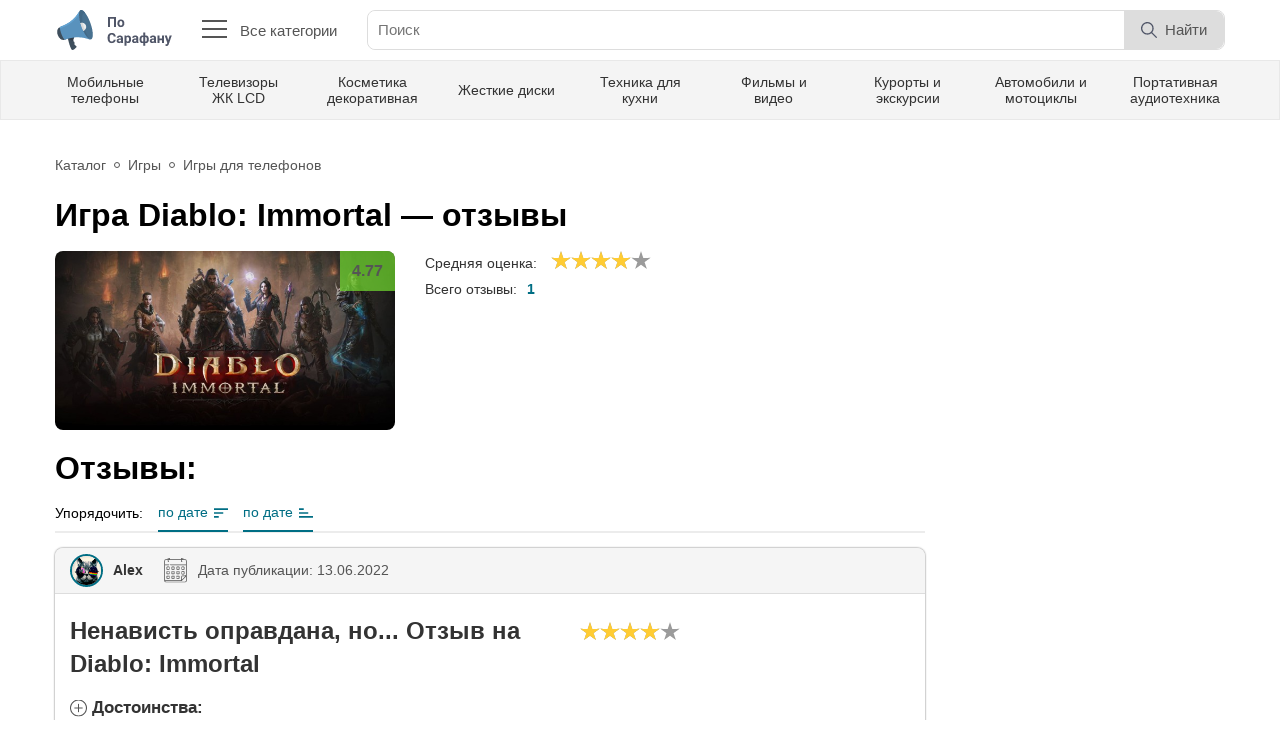

--- FILE ---
content_type: text/html; charset=UTF-8
request_url: https://posarafanu.ru/feedback/diablo-immortal
body_size: 9960
content:
<!DOCTYPE html>
<html lang="ru">

<head>
<meta charset="UTF-8">
<title>Игра Diablo: Immortal - Честные отзывы и обзоры </title>
<meta name="description" content="Ненависть оправдана, но... Отзыв на Diablo: Immortal">
<meta name="csrf-param" content="_csrf-posarafanu">
<meta name="csrf-token" content="wmFXnaEKFtz1wXEkGxQmL7QoOTQVHrbjI1k_sNZYmVqtGw7y6X9vrYaMAF1iVl5__3xNWUIm0qRQLkWJpjfSHA==">
<meta name="viewport" content="width=device-width, initial-scale=1">
<meta name="MobileOptimized" content="320">
<meta name="apple-mobile-web-app-capable" content="yes" />
<meta name="robots" content="all" />
<meta http-equiv="X-UA-Compatible" content="IE=edge">
<meta http-equiv="cleartype" content="on">
<meta http-equiv="content-language" content="ru">
<link rel="shortcut icon" href="/favicon.ico" type="image/x-icon" />
<link rel="apple-touch-icon" sizes="180x180" href="resources/img/favicon/apple-touch-icon.png">
<link rel="icon" type="image/png" sizes="32x32" href="/resources/img/favicon/favicon-32x32.png">
<link rel="icon" type="image/png" sizes="16x16" href="/resources/img/favicon/favicon-16x16.png">
<link rel="manifest" href="/site.webmanifest">
<link rel="mask-icon" href="/resources/img/favicon/safari-pinned-tab.svg" color="#5bbad5">
<meta name="msapplication-TileColor" content="#da532c">
<meta name="theme-color" content="#ffffff">
<link href="/resources/css/style.css" rel="stylesheet" />
<link href="/vendors/lightbox/css/lightbox.min.css" rel="stylesheet" />
<link rel="preconnect" href="https://fonts.gstatic.com">
<link rel="preload" as="font" href="https://fonts.googleapis.com/css2?family=Roboto:wght@400;700&display=swap" />
    
    
</head>

<body class="body">
  <div class="mobile-menu" id="mobile-menu">
	<ul class="mobile-menu__container">
  <li class="mobile-menu__li-first">
		<a href="/" class="logo" title="По сарафану">
		  <img src="/resources/img/logo.svg" alt="ПоСарафану">
		</a>
		<a href="javascript:void(0);" class="mobile-menu__close-menu"  onclick="closeNav()" title="Закрыть меню">
		  <img src="/resources/img/cancel.svg" class="close-menu__icon" alt="Закрыть меню">
		</a>
  </li>
  	  <li>
			<a href="/auto" class="mobile-menu__link">Авто и мото</a>
	  </li>
  	  <li>
			<a href="/in_town" class="mobile-menu__link">В городе</a>
	  </li>
  	  <li>
			<a href="/home" class="mobile-menu__link">Все для дома и сада</a>
	  </li>
  	  <li>
			<a href="/kids" class="mobile-menu__link">Дети и родители</a>
	  </li>
  	  <li>
			<a href="/animals" class="mobile-menu__link">Животные и комнатные растения</a>
	  </li>
  	  <li>
			<a href="/games" class="mobile-menu__link">Игры</a>
	  </li>
  	  <li>
			<a href="/internet" class="mobile-menu__link">Интернет и сайты</a>
	  </li>
  	  <li>
			<a href="/paper_media" class="mobile-menu__link">Книги, журналы</a>
	  </li>
  	  <li>
			<a href="/computers" class="mobile-menu__link">Компьютеры и программы</a>
	  </li>
  	  <li>
			<a href="/health" class="mobile-menu__link">Красота и здоровье</a>
	  </li>
  	  <li>
			<a href="/clothes_and_footwear" class="mobile-menu__link">Одежда и обувь</a>
	  </li>
  	  <li>
			<a href="/gifts" class="mobile-menu__link">Подарки и сувениры</a>
	  </li>
  	  <li>
			<a href="/food" class="mobile-menu__link">Продукты питания</a>
	  </li>
  	  <li>
			<a href="/travel" class="mobile-menu__link">Путешествия и туризм</a>
	  </li>
  	  <li>
			<a href="/sport" class="mobile-menu__link">Спорт и активный отдых</a>
	  </li>
  	  <li>
			<a href="/technology" class="mobile-menu__link">Техника и оборудование</a>
	  </li>
  	  <li>
			<a href="/video_and_music" class="mobile-menu__link">Фильмы, видео и ТВ</a>
	  </li>
  </ul>  </div>
  <div class="body-container">
    <header class="header">
      <div class="wrapper header-info">
        <a href="/" class="header-info__logo">
          <img src="/resources/img/logo.svg" alt="ПоСарафану">
        </a>
        <button class="header-info__all-categories">
          <div class="all-categories__btn">
            <span></span>
            <span></span>
            <span></span>
            <span></span>
          </div>
          Все категории
        </button>
        <form action="" class="header-info__search">
          <input type="text" placeholder="Поиск" autocomplete="off" class="header-info__search-input">
          <div class="header-info__search-block-btn">
            <button type="submit" class="header-info__search-btn-search">
              <img src="/resources/img/search.svg" alt="Найти" class="header-search__search-icon">
              <p class="header-info__search-word-search">Найти</p>
            </button>
          </div>
        </form>
        <!-- <a href="#" class="header-info__give-feedback">
          Написать отзыв
        </a> -->
        <!--
        <button class="header-info__profile">
          <div class="header-info__profile-img">
            <img src="/resources/img/avatar-1.jpg" class="header-info__profile-avatar" alt="Name">
          </div>
          <div class="header-info__profile-info">
            <p class="header-info__profile-name">Александр Семизельников</p>
            <p class="header-info__profile-rating">Рейтинг: 4375</p>
          </div>
        </button>
  	  -->
        <button class="mobile-menu__btn" onclick="openNav()">
          <img src="/resources/img/mobile-menu.svg" alt="Открыть меню" class="mobile-menu__icon">
        </button>
      </div>
      <div class="header-menu">
        <div class="wrapper top-menu">
          <a href="/technology/communication/cellular_phones" class="top-menu__link">Мобильные телефоны</a><a href="/technology/video/lcd_tv" class="top-menu__link">Телевизоры ЖК LCD</a><a href="/health/cosmetics" class="top-menu__link">Косметика декоративная</a><a href="/computers/hardware/hdd" class="top-menu__link">Жесткие диски</a><a href="/appliances" class="top-menu__link">Техника для кухни</a><a href="/movies" class="top-menu__link">Фильмы и видео</a><a href="/travel/destinations" class="top-menu__link">Курорты и экскурсии</a><a href="/auto" class="top-menu__link">Автомобили и мотоциклы</a><a href="/technology/portable_audio" class="top-menu__link">Портативная аудиотехника</a>        </div>
      </div>
      <div class="all-categories">
        <div class="wrapper">
          <div class="all-categories__content">
            <div class="all-categories__categories">
                        <div data-id=1 class="all-categories__link">Авто и мото</div>
                    <div data-id=70 class="all-categories__link">В городе</div>
                    <div data-id=240 class="all-categories__link">Все для дома и сада</div>
                    <div data-id=355 class="all-categories__link">Дети и родители</div>
                    <div data-id=415 class="all-categories__link">Животные и комнатные растения</div>
                    <div data-id=444 class="all-categories__link">Игры</div>
                    <div data-id=463 class="all-categories__link">Интернет и сайты</div>
                    <div data-id=515 class="all-categories__link">Книги, журналы</div>
                    <div data-id=556 class="all-categories__link">Компьютеры и программы</div>
                    <div data-id=632 class="all-categories__link">Красота и здоровье</div>
                    <div data-id=827 class="all-categories__link">Одежда и обувь</div>
                    <div data-id=919 class="all-categories__link">Подарки и сувениры</div>
                    <div data-id=940 class="all-categories__link">Продукты питания</div>
                    <div data-id=1096 class="all-categories__link">Путешествия и туризм</div>
                    <div data-id=1529 class="all-categories__link">Спорт и активный отдых</div>
                    <div data-id=1613 class="all-categories__link">Техника и оборудование</div>
                    <div data-id=1840 class="all-categories__link">Фильмы, видео и ТВ</div>
    </div>
        <div class="all-categories__subcategories subcategories" data-root="1" >
                    <div class="subcategories__item">
                <a href="/auto/tehnicheckye_zhidkosty_i_avtohim" class="subcategories__title">Автохимия и масла</a>
                <div class="subcategories__list">
                                            
                            <a href="/auto/tehnicheckye_zhidkosty_i_avtohim/auto_chemical_engine_oil" class="subcategories__link">Моторные масла</a>
                        
                                            
                            <a href="/auto/tehnicheckye_zhidkosty_i_avtohim/auto_chemical_other" class="subcategories__link">Разное</a>
                        
                                    </div>
            </div>
                    <div class="subcategories__item">
                <a href="/auto/auto_accessories" class="subcategories__title">Аксессуары для авто</a>
                <div class="subcategories__list">
                                            
                            <a href="/auto/auto_accessories/auto_accessories_pumps" class="subcategories__link">Компрессоры и насосы</a>
                        
                                            
                            <a href="/auto/auto_accessories/auto_accessories_other" class="subcategories__link">Разное</a>
                        
                                    </div>
            </div>
                    <div class="subcategories__item">
                <a href="/auto/motor_car" class="subcategories__title">Легковые авто</a>
                <div class="subcategories__list">
                                            
                            <a href="/auto/motor_car/off-road" class="subcategories__link">Внедорожник</a>
                        
                                            
                            <a href="/auto/motor_car/crossover" class="subcategories__link">Кроссовер</a>
                        
                                            
                            <a href="/auto/motor_car/minivans" class="subcategories__link">Минивэн</a>
                        
                                            
                            <a href="/auto/motor_car/sedan" class="subcategories__link">Седан</a>
                        
                                            
                            <a href="/auto/motor_car/hatchback" class="subcategories__link">Хэтчбек</a>
                        
                                    </div>
            </div>
                    <div class="subcategories__item">
                <a href="/auto/tires_and_wheels" class="subcategories__title">Шины и диски</a>
                <div class="subcategories__list">
                                            
                            <a href="/auto/tires_and_wheels/tires" class="subcategories__link">Автомобильные шины</a>
                        
                                    </div>
            </div>
                    <div class="subcategories__item">
                <a href="/auto/auto_electronics" class="subcategories__title">Электроника для авто</a>
                <div class="subcategories__list">
                                            
                            <a href="/auto/auto_electronics/audio_for_car" class="subcategories__link">Автомагнитолы и акустика</a>
                        
                                            
                            <a href="/auto/auto_electronics/auto_antiradars" class="subcategories__link">Автомобильные радар-детекторы</a>
                        
                                            
                            <a href="/auto/auto_electronics/auto_dvr" class="subcategories__link">Видеорегистраторы</a>
                        
                                            
                            <a href="/auto/auto_electronics/auto_electronics_other" class="subcategories__link">Разное</a>
                        
                                    </div>
            </div>
            </div>
        <div class="all-categories__subcategories subcategories" data-root="70"  style='display: none;'>
                    <div class="subcategories__item">
                <a href="/in_town/companies" class="subcategories__title">Компании и предприятия</a>
                <div class="subcategories__list">
                                            
                            <a href="/in_town/companies/city_company_other" class="subcategories__link">Разное</a>
                        
                                    </div>
            </div>
                    <div class="subcategories__item">
                <a href="/in_town/public_catering_places" class="subcategories__title">Рестораны, бары, кафе</a>
                <div class="subcategories__list">
                                            
                            <a href="/in_town/public_catering_places/cafe" class="subcategories__link">Кафе</a>
                        
                                    </div>
            </div>
            </div>
        <div class="all-categories__subcategories subcategories" data-root="240"  style='display: none;'>
                    <div class="subcategories__item">
                <a href="/home/control_insect_and_rodent" class="subcategories__title">Борьба с насекомыми и грызунами</a>
                <div class="subcategories__list">
                                            
                            <a href="/home/control_insect_and_rodent/means_for_insect" class="subcategories__link">Средства уничтожения насекомых</a>
                        
                                    </div>
            </div>
                    <div class="subcategories__item">
                <a href="/home/home_chimesry" class="subcategories__title">Бытовая химия</a>
                <div class="subcategories__list">
                                            
                            <a href="/home/home_chimesry/tableware_clear" class="subcategories__link">Для мытья посуды</a>
                        
                                            
                            <a href="/home/home_chimesry/linen_washing" class="subcategories__link">Средства для стирки белья</a>
                        
                                            
                            <a href="/home/home_chimesry/clears" class="subcategories__link">Чистящие средства</a>
                        
                                    </div>
            </div>
                    <div class="subcategories__item">
                <a href="/home/bedclothes" class="subcategories__title">Домашний текстиль</a>
                <div class="subcategories__list">
                                            
                            <a href="/home/bedclothes/pows_home" class="subcategories__link">Подушки</a>
                        
                                    </div>
            </div>
                    <div class="subcategories__item">
                <a href="/home/cleaning_accessories" class="subcategories__title">Принадлежности для уборки</a>
                <div class="subcategories__list">
                                    </div>
            </div>
            </div>
        <div class="all-categories__subcategories subcategories" data-root="355"  style='display: none;'>
                    <div class="subcategories__item">
                <a href="/kids/toys" class="subcategories__title">Игрушки</a>
                <div class="subcategories__list">
                                            
                            <a href="/kids/toys/rc_toys" class="subcategories__link">Радиоуправляемые игрушки</a>
                        
                                    </div>
            </div>
                    <div class="subcategories__item">
                <a href="/kids/children_hygiene" class="subcategories__title">Средства гигиены</a>
                <div class="subcategories__list">
                                            
                            <a href="/kids/children_hygiene/baby_shampoo" class="subcategories__link">Уход за волосами</a>
                        
                                            
                            <a href="/kids/children_hygiene/baby_body_care" class="subcategories__link">Уход за телом</a>
                        
                                    </div>
            </div>
            </div>
        <div class="all-categories__subcategories subcategories" data-root="415"  style='display: none;'>
                    <div class="subcategories__item">
                <a href="/animals/home_animals" class="subcategories__title">Домашние животные</a>
                <div class="subcategories__list">
                                            
                            <a href="/animals/home_animals/cats" class="subcategories__link">Кошки</a>
                        
                                            
                            <a href="/animals/home_animals/pets_dogs" class="subcategories__link">Собаки</a>
                        
                                    </div>
            </div>
                    <div class="subcategories__item">
                <a href="/animals/animal_food" class="subcategories__title">Корм для животных</a>
                <div class="subcategories__list">
                                            
                            <a href="/animals/animal_food/food_for_cats" class="subcategories__link">Корм для кошек</a>
                        
                                    </div>
            </div>
            </div>
        <div class="all-categories__subcategories subcategories" data-root="444"  style='display: none;'>
                    <div class="subcategories__item">
                <a href="/games/game_consoles" class="subcategories__title">Игровые приставки</a>
                <div class="subcategories__list">
                                    </div>
            </div>
                    <div class="subcategories__item">
                <a href="/games/sony_playstation_4_games" class="subcategories__title">Игры для Sony PlayStation 4</a>
                <div class="subcategories__list">
                                    </div>
            </div>
                    <div class="subcategories__item">
                <a href="/games/sony_playstation_5_games" class="subcategories__title">Игры для Sony PlayStation 5</a>
                <div class="subcategories__list">
                                    </div>
            </div>
                    <div class="subcategories__item">
                <a href="/games/xbox_games" class="subcategories__title">Игры для Xbox</a>
                <div class="subcategories__list">
                                    </div>
            </div>
                    <div class="subcategories__item">
                <a href="/games/games_for_phones" class="subcategories__title">Игры для телефонов</a>
                <div class="subcategories__list">
                                    </div>
            </div>
                    <div class="subcategories__item">
                <a href="/games/computer_games" class="subcategories__title">Компьютерные игры</a>
                <div class="subcategories__list">
                                    </div>
            </div>
            </div>
        <div class="all-categories__subcategories subcategories" data-root="463"  style='display: none;'>
                    <div class="subcategories__item">
                <a href="/internet/online_shops" class="subcategories__title">Интернет-магазины</a>
                <div class="subcategories__list">
                                            
                            <a href="/internet/online_shops/online_home_appliances_shops" class="subcategories__link">Бытовая техника и электроника</a>
                        
                                            
                            <a href="/internet/online_shops/online_hypermarkets" class="subcategories__link">Гипермаркеты</a>
                        
                                            
                            <a href="/internet/online_shops/online_books_shop" class="subcategories__link">Книги и печатная продукция</a>
                        
                                            
                            <a href="/internet/online_shops/online_cosmetic_shops" class="subcategories__link">Косметика и парфюмерия</a>
                        
                                            
                            <a href="/internet/online_shops/online_clothing_shops" class="subcategories__link">Одежда и обувь</a>
                        
                                    </div>
            </div>
                    <div class="subcategories__item">
                <a href="/internet/web-services_online" class="subcategories__title">Онлайн-сервисы</a>
                <div class="subcategories__list">
                                            
                            <a href="/internet/web-services_online/browser_games" class="subcategories__link">Браузерные игры</a>
                        
                                            
                            <a href="/internet/web-services_online/buking_site" class="subcategories__link">Бронирование</a>
                        
                                            
                            <a href="/internet/web-services_online/online_earnings" class="subcategories__link">Заработок в сети</a>
                        
                                            
                            <a href="/internet/web-services_online/game_sites" class="subcategories__link">Игровые сайты</a>
                        
                                            
                            <a href="/internet/web-services_online/help_for_students" class="subcategories__link">Помощь школьникам и студентам</a>
                        
                                            
                            <a href="/internet/web-services_online/internet_online_other" class="subcategories__link">Разное</a>
                        
                                            
                            <a href="/internet/web-services_online/library_sites" class="subcategories__link">Сайты-библиотеки</a>
                        
                                            
                            <a href="/internet/web-services_online/social_media" class="subcategories__link">Социальные сети</a>
                        
                                    </div>
            </div>
            </div>
        <div class="all-categories__subcategories subcategories" data-root="515"  style='display: none;'>
                    <div class="subcategories__item">
                <a href="/paper_media/audiobooks" class="subcategories__title">Аудиокниги</a>
                <div class="subcategories__list">
                                            
                            <a href="/paper_media/audiobooks/fiction_audiobooks" class="subcategories__link">Художественная литература</a>
                        
                                    </div>
            </div>
                    <div class="subcategories__item">
                <a href="/paper_media/books" class="subcategories__title">Книги</a>
                <div class="subcategories__list">
                                            
                            <a href="/paper_media/books/fiction_books" class="subcategories__link">Художественная литература</a>
                        
                                    </div>
            </div>
            </div>
        <div class="all-categories__subcategories subcategories" data-root="556"  style='display: none;'>
                    <div class="subcategories__item">
                <a href="/computers/computer_acoustics" class="subcategories__title">Акустика для компьютеров</a>
                <div class="subcategories__list">
                                            
                            <a href="/computers/computer_acoustics/headset_comp" class="subcategories__link">Наушники с микрофоном (стерео-гарнитура)</a>
                        
                                    </div>
            </div>
                    <div class="subcategories__item">
                <a href="/computers/hardware" class="subcategories__title">Комплектующие</a>
                <div class="subcategories__list">
                                            
                            <a href="/computers/hardware/video_cards" class="subcategories__link">Видеокарты</a>
                        
                                            
                            <a href="/computers/hardware/hdd" class="subcategories__link">Жесткие диски</a>
                        
                                            
                            <a href="/computers/hardware/computer_cases" class="subcategories__link">Корпуса</a>
                        
                                    </div>
            </div>
                    <div class="subcategories__item">
                <a href="/computers/keyboards" class="subcategories__title">Манипуляторы и клавиатуры</a>
                <div class="subcategories__list">
                                            
                            <a href="/computers/keyboards/graphic_tablets" class="subcategories__link">Графические планшеты</a>
                        
                                            
                            <a href="/computers/keyboards/computers_keyboards" class="subcategories__link">Клавиатуры и комплекты</a>
                        
                                            
                            <a href="/computers/keyboards/computer_mouses" class="subcategories__link">Манипуляторы мышь</a>
                        
                                    </div>
            </div>
                    <div class="subcategories__item">
                <a href="/computers/monitors" class="subcategories__title">Мониторы</a>
                <div class="subcategories__list">
                                            
                            <a href="/computers/monitors/lcd_monitors" class="subcategories__link">LCD-мониторы</a>
                        
                                    </div>
            </div>
                    <div class="subcategories__item">
                <a href="/computers/desctops" class="subcategories__title">Настольные компьютеры</a>
                <div class="subcategories__list">
                                    </div>
            </div>
                    <div class="subcategories__item">
                <a href="/computers/notebooks" class="subcategories__title">Ноутбуки</a>
                <div class="subcategories__list">
                                    </div>
            </div>
                    <div class="subcategories__item">
                <a href="/computers/tablet_pc" class="subcategories__title">Планшетные ПК</a>
                <div class="subcategories__list">
                                    </div>
            </div>
                    <div class="subcategories__item">
                <a href="/computers/printers" class="subcategories__title">Принтеры и МФУ</a>
                <div class="subcategories__list">
                                            
                            <a href="/computers/printers/ink_printers" class="subcategories__link">Струйные принтеры</a>
                        
                                    </div>
            </div>
                    <div class="subcategories__item">
                <a href="/computers/software" class="subcategories__title">Программное обеспечение</a>
                <div class="subcategories__list">
                                            
                            <a href="/computers/software/crossplatform_soft" class="subcategories__link">Кроссплатформенное ПО</a>
                        
                                            
                            <a href="/computers/software/android_soft" class="subcategories__link">Программы для Android</a>
                        
                                    </div>
            </div>
                    <div class="subcategories__item">
                <a href="/computers/network" class="subcategories__title">Сетевое оборудование</a>
                <div class="subcategories__list">
                                            
                            <a href="/computers/network/wifi_routers" class="subcategories__link">Wi-Fi оборудование</a>
                        
                                    </div>
            </div>
                    <div class="subcategories__item">
                <a href="/computers/ebook_readers" class="subcategories__title">Электронные книги</a>
                <div class="subcategories__list">
                                    </div>
            </div>
            </div>
        <div class="all-categories__subcategories subcategories" data-root="632"  style='display: none;'>
                    <div class="subcategories__item">
                <a href="/health/alternative_medicine" class="subcategories__title">Альтернативная медицина</a>
                <div class="subcategories__list">
                                            
                            <a href="/health/alternative_medicine/bady" class="subcategories__link">БАДы</a>
                        
                                            
                            <a href="/health/alternative_medicine/homeopathic_medicines" class="subcategories__link">Гомеопатические препараты</a>
                        
                                            
                            <a href="/health/alternative_medicine/health_alternate_meds_other" class="subcategories__link">Разное</a>
                        
                                    </div>
            </div>
                    <div class="subcategories__item">
                <a href="/health/cosmetics" class="subcategories__title">Косметика декоративная</a>
                <div class="subcategories__list">
                                            
                            <a href="/health/cosmetics/lip_gloss" class="subcategories__link">Блеск для губ</a>
                        
                                            
                            <a href="/health/cosmetics/gels_and_waxes_for_eyebrows" class="subcategories__link">Гели и воск для бровей</a>
                        
                                            
                            <a href="/health/cosmetics/lipstick" class="subcategories__link">Губная помада</a>
                        
                                            
                            <a href="/health/cosmetics/nail_polishes" class="subcategories__link">Лаки для ногтей</a>
                        
                                            
                            <a href="/health/cosmetics/eyeliner" class="subcategories__link">Подводка для глаз</a>
                        
                                            
                            <a href="/health/cosmetics/cosmetic_powders" class="subcategories__link">Пудры</a>
                        
                                            
                            <a href="/health/cosmetics/female_cosmetics" class="subcategories__link">Разное</a>
                        
                                            
                            <a href="/health/cosmetics/fixing_hair_means" class="subcategories__link">Средства для укладки волос</a>
                        
                                            
                            <a href="/health/cosmetics/shadows_ever_t" class="subcategories__link">Тени</a>
                        
                                            
                            <a href="/health/cosmetics/tone_creams" class="subcategories__link">Тональные кремы и корректоры</a>
                        
                                            
                            <a href="/health/cosmetics/mascara" class="subcategories__link">Тушь</a>
                        
                                    </div>
            </div>
                    <div class="subcategories__item">
                <a href="/health/caring_cosmetics" class="subcategories__title">Косметика ухаживающая</a>
                <div class="subcategories__list">
                                            
                            <a href="/health/caring_cosmetics/hair_rinse" class="subcategories__link">Бальзамы-ополаскиватели для волос</a>
                        
                                            
                            <a href="/health/caring_cosmetics/body_gels" class="subcategories__link">Гели для душа</a>
                        
                                            
                            <a href="/health/caring_cosmetics/face_creams" class="subcategories__link">Кремы для лица</a>
                        
                                            
                            <a href="/health/caring_cosmetics/foot_creams" class="subcategories__link">Кремы для ног</a>
                        
                                            
                            <a href="/health/caring_cosmetics/cream_for_hand" class="subcategories__link">Кремы для рук</a>
                        
                                            
                            <a href="/health/caring_cosmetics/means_of_wrinkles" class="subcategories__link">Кремы и маски от морщин</a>
                        
                                            
                            <a href="/health/caring_cosmetics/cream_for_body" class="subcategories__link">Кремы и молочко для тела</a>
                        
                                            
                            <a href="/health/caring_cosmetics/eye_cream" class="subcategories__link">Кремы, гели для век и кожи вокруг глаз</a>
                        
                                            
                            <a href="/health/caring_cosmetics/oils_for_body" class="subcategories__link">Лосьоны и масла для тела</a>
                        
                                            
                            <a href="/health/caring_cosmetics/faces_masks" class="subcategories__link">Маски для лица</a>
                        
                                            
                            <a href="/health/caring_cosmetics/face_lotions" class="subcategories__link">Молочко и лосьоны для лица</a>
                        
                                            
                            <a href="/health/caring_cosmetics/body_scrubs" class="subcategories__link">Скрабы для тела</a>
                        
                                            
                            <a href="/health/caring_cosmetics/scra_pilling_face" class="subcategories__link">Скрабы и пилинг</a>
                        
                                            
                            <a href="/health/caring_cosmetics/sprays_for_face" class="subcategories__link">Спреи для лица</a>
                        
                                            
                            <a href="/health/caring_cosmetics/makeup_remover" class="subcategories__link">Средства для снятия макияжа</a>
                        
                                            
                            <a href="/health/caring_cosmetics/umivalki" class="subcategories__link">Средства для умывания</a>
                        
                                            
                            <a href="/health/caring_cosmetics/serum_for_hair" class="subcategories__link">Сыворотки для волос</a>
                        
                                            
                            <a href="/health/caring_cosmetics/shampoo" class="subcategories__link">Шампунь</a>
                        
                                    </div>
            </div>
                    <div class="subcategories__item">
                <a href="/health/cosmetic_equipment" class="subcategories__title">Косметические принадлежности</a>
                <div class="subcategories__list">
                                            
                            <a href="/health/cosmetic_equipment/makeup_bag" class="subcategories__link">Косметички и бьюти-кейсы</a>
                        
                                    </div>
            </div>
                    <div class="subcategories__item">
                <a href="/health/medicines" class="subcategories__title">Лекарственные средства</a>
                <div class="subcategories__list">
                                            
                            <a href="/health/medicines/venotonic_funds" class="subcategories__link">Венотонизирующие средства</a>
                        
                                            
                            <a href="/health/medicines/vitamins_far" class="subcategories__link">Витамины и микроэлементы</a>
                        
                                            
                            <a href="/health/medicines/kapli" class="subcategories__link">Капли</a>
                        
                                            
                            <a href="/health/medicines/free_pain" class="subcategories__link">Обезболивающие</a>
                        
                                            
                            <a href="/health/medicines/drugs_for_joints" class="subcategories__link">Препараты для связок и суставов</a>
                        
                                            
                            <a href="/health/medicines/antivirus_medicine" class="subcategories__link">Противовирусные препараты</a>
                        
                                            
                            <a href="/health/medicines/anticonvulsants" class="subcategories__link">Противосудорожные препараты</a>
                        
                                            
                            <a href="/health/medicines/medicines_other" class="subcategories__link">Разное</a>
                        
                                            
                            <a href="/health/medicines/soporifics" class="subcategories__link">Снотворные и успокаивающие препараты</a>
                        
                                            
                            <a href="/health/medicines/means_of_acne_pimples" class="subcategories__link">Средства от угрей и прыщей</a>
                        
                                    </div>
            </div>
                    <div class="subcategories__item">
                <a href="/health/treatment_methods" class="subcategories__title">Методы лечения и операции</a>
                <div class="subcategories__list">
                                            
                            <a href="/health/treatment_methods/covid-19" class="subcategories__link">Коронавирус COVID-19</a>
                        
                                    </div>
            </div>
                    <div class="subcategories__item">
                <a href="/health/fragrance" class="subcategories__title">Парфюмерия и дезодоранты</a>
                <div class="subcategories__list">
                                            
                            <a href="/health/fragrance/desodorants" class="subcategories__link">Дезодоранты и антиперспиранты</a>
                        
                                            
                            <a href="/health/fragrance/female_perfume" class="subcategories__link">Женский парфюм</a>
                        
                                            
                            <a href="/health/fragrance/male_perfume" class="subcategories__link">Мужской парфюм</a>
                        
                                    </div>
            </div>
                    <div class="subcategories__item">
                <a href="/health/hygiene" class="subcategories__title">Средства гигиены</a>
                <div class="subcategories__list">
                                            
                            <a href="/health/hygiene/wadded_sticks" class="subcategories__link">Ватные палочки и диски</a>
                        
                                            
                            <a href="/health/hygiene/toothpaste" class="subcategories__link">Зубная паста</a>
                        
                                            
                            <a href="/health/hygiene/dental_floss" class="subcategories__link">Зубные нити, зубочистки</a>
                        
                                            
                            <a href="/health/hygiene/toothbrushes" class="subcategories__link">Зубные щетки</a>
                        
                                            
                            <a href="/health/hygiene/intime_soap" class="subcategories__link">Мыло</a>
                        
                                            
                            <a href="/health/hygiene/rinse_mouth" class="subcategories__link">Ополаскиватели для рта</a>
                        
                                            
                            <a href="/health/hygiene/intimate_hygiene_products" class="subcategories__link">Средства для интимной гигиены</a>
                        
                                    </div>
            </div>
                    <div class="subcategories__item">
                <a href="/health/growing_thin" class="subcategories__title">Средства для похудения</a>
                <div class="subcategories__list">
                                            
                            <a href="/health/growing_thin/anti-cellulite" class="subcategories__link">Антицеллюлитные средства</a>
                        
                                    </div>
            </div>
                    <div class="subcategories__item">
                <a href="/health/contraceptives" class="subcategories__title">Средства контрацепции</a>
                <div class="subcategories__list">
                                            
                            <a href="/health/contraceptives/hormonal_contraceptives" class="subcategories__link">Гормональные контрацептивы</a>
                        
                                    </div>
            </div>
                    <div class="subcategories__item">
                <a href="/health/personal_appliances" class="subcategories__title">Бытовая техника для индивидуального ухода</a>
                <div class="subcategories__list">
                                            
                            <a href="/health/personal_appliances/floor_scales" class="subcategories__link">Весы напольные</a>
                        
                                            
                            <a href="/health/personal_appliances/oral_irrigators" class="subcategories__link">Ирригаторы полости рта</a>
                        
                                            
                            <a href="/health/personal_appliances/tech_individual_manicure" class="subcategories__link">Оборудование для маникюра и педикюра</a>
                        
                                            
                            <a href="/health/personal_appliances/hairdryers" class="subcategories__link">Фены, плойки, щипцы для волос</a>
                        
                                    </div>
            </div>
            </div>
        <div class="all-categories__subcategories subcategories" data-root="827"  style='display: none;'>
                    <div class="subcategories__item">
                <a href="/clothes_and_footwear/clothing_accessories" class="subcategories__title">Аксессуары</a>
                <div class="subcategories__list">
                                            
                            <a href="/clothes_and_footwear/clothing_accessories/woman_handbags" class="subcategories__link">Женские сумки</a>
                        
                                            
                            <a href="/clothes_and_footwear/clothing_accessories/clothing_accessories_wallet" class="subcategories__link">Кошельки и портмоне</a>
                        
                                    </div>
            </div>
                    <div class="subcategories__item">
                <a href="/clothes_and_footwear/clothing_female" class="subcategories__title">Одежда женская</a>
                <div class="subcategories__list">
                                            
                            <a href="/clothes_and_footwear/clothing_female/female_pantyhose" class="subcategories__link">Колготки, чулки, носки женские</a>
                        
                                    </div>
            </div>
            </div>
        <div class="all-categories__subcategories subcategories" data-root="919"  style='display: none;'>
                    <div class="subcategories__item">
                <a href="/gifts/tobacco" class="subcategories__title">Табачные изделия</a>
                <div class="subcategories__list">
                                            
                            <a href="/gifts/tobacco/hookahs" class="subcategories__link">Кальяны, бонги, трубки</a>
                        
                                            
                            <a href="/gifts/tobacco/electronic_cigarette" class="subcategories__link">Электронные сигареты</a>
                        
                                    </div>
            </div>
                    <div class="subcategories__item">
                <a href="/gifts/watches" class="subcategories__title">Часы</a>
                <div class="subcategories__list">
                                    </div>
            </div>
            </div>
        <div class="all-categories__subcategories subcategories" data-root="940"  style='display: none;'>
                    <div class="subcategories__item">
                <a href="/food/desserts" class="subcategories__title">Десерты</a>
                <div class="subcategories__list">
                                            
                            <a href="/food/desserts/candy" class="subcategories__link">Конфеты</a>
                        
                                    </div>
            </div>
                    <div class="subcategories__item">
                <a href="/food/children_food" class="subcategories__title">Детское питание</a>
                <div class="subcategories__list">
                                            
                            <a href="/food/children_food/detskie_kashi" class="subcategories__link">Каши</a>
                        
                                    </div>
            </div>
                    <div class="subcategories__item">
                <a href="/food/conservi" class="subcategories__title">Консервы</a>
                <div class="subcategories__list">
                                            
                            <a href="/food/conservi/food_canned_vegetables" class="subcategories__link">Овощные</a>
                        
                                            
                            <a href="/food/conservi/canned_olives" class="subcategories__link">Оливы</a>
                        
                                    </div>
            </div>
                    <div class="subcategories__item">
                <a href="/food/drinks" class="subcategories__title">Напитки</a>
                <div class="subcategories__list">
                                            
                            <a href="/food/drinks/soda_water" class="subcategories__link">Газированные воды</a>
                        
                                            
                            <a href="/food/drinks/cocoa_and_hot_chocolate" class="subcategories__link">Какао и горячий шоколад</a>
                        
                                            
                            <a href="/food/drinks/tea" class="subcategories__link">Чай</a>
                        
                                    </div>
            </div>
                    <div class="subcategories__item">
                <a href="/food/condiments_and_spices" class="subcategories__title">Приправы и специи</a>
                <div class="subcategories__list">
                                    </div>
            </div>
                    <div class="subcategories__item">
                <a href="/food/vegetable_oils" class="subcategories__title">Растительные масла</a>
                <div class="subcategories__list">
                                            
                            <a href="/food/vegetable_oils/sunflower_oil" class="subcategories__link">Подсолнечное масло</a>
                        
                                    </div>
            </div>
            </div>
        <div class="all-categories__subcategories subcategories" data-root="1096"  style='display: none;'>
                    <div class="subcategories__item">
                <a href="/travel/travel_agency" class="subcategories__title">Агентства и компании</a>
                <div class="subcategories__list">
                                            
                            <a href="/travel/travel_agency/airlines" class="subcategories__link">Авиакомпании</a>
                        
                                    </div>
            </div>
                    <div class="subcategories__item">
                <a href="/travel/campings" class="subcategories__title">Кемпинги, туристические базы отдыха</a>
                <div class="subcategories__list">
                                            
                            <a href="/travel/campings/camping_belarus" class="subcategories__link">Беларусь</a>
                        
                                            
                            <a href="/travel/campings/camping_russia" class="subcategories__link">Россия</a>
                        
                                    </div>
            </div>
                    <div class="subcategories__item">
                <a href="/travel/destinations" class="subcategories__title">Курорты и экскурсии</a>
                <div class="subcategories__list">
                                            
                            <a href="/travel/destinations/austria" class="subcategories__link">Австрия</a>
                        
                                            
                            <a href="/travel/destinations/united_kingdom" class="subcategories__link">Великобритания</a>
                        
                                            
                            <a href="/travel/destinations/vietnam" class="subcategories__link">Вьетнам</a>
                        
                                            
                            <a href="/travel/destinations/germany" class="subcategories__link">Германия</a>
                        
                                            
                            <a href="/travel/destinations/greece" class="subcategories__link">Греция</a>
                        
                                            
                            <a href="/travel/destinations/georgia" class="subcategories__link">Грузия</a>
                        
                                            
                            <a href="/travel/destinations/egypt" class="subcategories__link">Египет</a>
                        
                                            
                            <a href="/travel/destinations/israel" class="subcategories__link">Израиль</a>
                        
                                            
                            <a href="/travel/destinations/india" class="subcategories__link">Индия</a>
                        
                                            
                            <a href="/travel/destinations/indonesia" class="subcategories__link">Индонезия</a>
                        
                                            
                            <a href="/travel/destinations/spain" class="subcategories__link">Испания</a>
                        
                                            
                            <a href="/travel/destinations/italy" class="subcategories__link">Италия</a>
                        
                                            
                            <a href="/travel/destinations/kirgizia" class="subcategories__link">Киргизия</a>
                        
                                            
                            <a href="/travel/destinations/chine" class="subcategories__link">Китай</a>
                        
                                            
                            <a href="/travel/destinations/monako" class="subcategories__link">Монако</a>
                        
                                            
                            <a href="/travel/destinations/portugal" class="subcategories__link">Португалия</a>
                        
                                            
                            <a href="/travel/destinations/russia" class="subcategories__link">Россия</a>
                        
                                            
                            <a href="/travel/destinations/romania" class="subcategories__link">Румыния</a>
                        
                                            
                            <a href="/travel/destinations/usa" class="subcategories__link">США</a>
                        
                                            
                            <a href="/travel/destinations/thailand" class="subcategories__link">Таиланд</a>
                        
                                            
                            <a href="/travel/destinations/tanzania" class="subcategories__link">Танзания</a>
                        
                                            
                            <a href="/travel/destinations/tunis_country" class="subcategories__link">Тунис</a>
                        
                                            
                            <a href="/travel/destinations/turkey" class="subcategories__link">Турция</a>
                        
                                            
                            <a href="/travel/destinations/ukraine" class="subcategories__link">Украина</a>
                        
                                            
                            <a href="/travel/destinations/france" class="subcategories__link">Франция</a>
                        
                                            
                            <a href="/travel/destinations/montenegro" class="subcategories__link">Черногория</a>
                        
                                            
                            <a href="/travel/destinations/switzerland" class="subcategories__link">Швейцария</a>
                        
                                    </div>
            </div>
                    <div class="subcategories__item">
                <a href="/travel/hotels" class="subcategories__title">Отели, гостиницы, санатории</a>
                <div class="subcategories__list">
                                            
                            <a href="/travel/hotels/greece_hotels" class="subcategories__link">Греция</a>
                        
                                            
                            <a href="/travel/hotels/egypt_hotels" class="subcategories__link">Египет</a>
                        
                                            
                            <a href="/travel/hotels/china_hotels" class="subcategories__link">Китай</a>
                        
                                            
                            <a href="/travel/hotels/ua_emirates_hotels" class="subcategories__link">ОАЭ</a>
                        
                                            
                            <a href="/travel/hotels/russia_hotels" class="subcategories__link">Россия</a>
                        
                                            
                            <a href="/travel/hotels/turkey_hotels" class="subcategories__link">Турция</a>
                        
                                            
                            <a href="/travel/hotels/ukraine_hotels" class="subcategories__link">Украина</a>
                        
                                    </div>
            </div>
            </div>
        <div class="all-categories__subcategories subcategories" data-root="1529"  style='display: none;'>
                    <div class="subcategories__item">
                <a href="/sport/sports_equipment" class="subcategories__title">Спортивное снаряжение и тренажеры</a>
                <div class="subcategories__list">
                                            
                            <a href="/sport/sports_equipment/fitness_accessories" class="subcategories__link">Аксессуары для фитнеса</a>
                        
                                    </div>
            </div>
                    <div class="subcategories__item">
                <a href="/sport/sport-transportations" class="subcategories__title">Спортивные средства передвижения</a>
                <div class="subcategories__list">
                                            
                            <a href="/sport/sport-transportations/sports_velo_scooters" class="subcategories__link">Самокаты</a>
                        
                                    </div>
            </div>
            </div>
        <div class="all-categories__subcategories subcategories" data-root="1613"  style='display: none;'>
                    <div class="subcategories__item">
                <a href="/technology/audio" class="subcategories__title">Аудио</a>
                <div class="subcategories__list">
                                            
                            <a href="/technology/audio/mp3-players" class="subcategories__link">MP3-плееры</a>
                        
                                            
                            <a href="/technology/audio/acoustic_audio" class="subcategories__link">Акустические системы</a>
                        
                                            
                            <a href="/technology/audio/microphones" class="subcategories__link">Микрофоны</a>
                        
                                            
                            <a href="/technology/audio/headphones" class="subcategories__link">Наушники</a>
                        
                                            
                            <a href="/technology/audio/audio_other" class="subcategories__link">Разное</a>
                        
                                            
                            <a href="/technology/audio/amplifiers_and_receivers" class="subcategories__link">Усилители и ресиверы</a>
                        
                                    </div>
            </div>
                    <div class="subcategories__item">
                <a href="/technology/appliances" class="subcategories__title">Бытовая техника для кухни</a>
                <div class="subcategories__list">
                                            
                            <a href="/technology/appliances/blenders" class="subcategories__link">Блендеры</a>
                        
                                            
                            <a href="/technology/appliances/ovens" class="subcategories__link">Духовки</a>
                        
                                            
                            <a href="/technology/appliances/coffee_makers" class="subcategories__link">Кофеварки</a>
                        
                                            
                            <a href="/technology/appliances/coffee_machines" class="subcategories__link">Кофемашины</a>
                        
                                            
                            <a href="/technology/appliances/microwave" class="subcategories__link">Микроволновые печи</a>
                        
                                            
                            <a href="/technology/appliances/ice_cream_makers" class="subcategories__link">Мороженицы</a>
                        
                                            
                            <a href="/technology/appliances/multicookings" class="subcategories__link">Мультиварки</a>
                        
                                            
                            <a href="/technology/appliances/gas_stoves" class="subcategories__link">Плиты газовые</a>
                        
                                            
                            <a href="/technology/appliances/electric_stoves" class="subcategories__link">Плиты электрические</a>
                        
                                            
                            <a href="/technology/appliances/dishwashers" class="subcategories__link">Посудомоечные машины</a>
                        
                                            
                            <a href="/technology/appliances/tech_kitchen_other" class="subcategories__link">Разное</a>
                        
                                            
                            <a href="/technology/appliances/juicers" class="subcategories__link">Соковыжималки</a>
                        
                                            
                            <a href="/technology/appliances/toaster" class="subcategories__link">Тостеры</a>
                        
                                            
                            <a href="/technology/appliances/refrigerators" class="subcategories__link">Холодильники и морозильные камеры</a>
                        
                                            
                            <a href="/technology/appliances/electric_kettles" class="subcategories__link">Электрические чайники и термопоты</a>
                        
                                            
                            <a href="/technology/appliances/electric_grill" class="subcategories__link">Электрогриль</a>
                        
                                    </div>
            </div>
                    <div class="subcategories__item">
                <a href="/technology/appliances_clothing" class="subcategories__title">Бытовая техника для одежды и обуви</a>
                <div class="subcategories__list">
                                            
                            <a href="/technology/appliances_clothing/remove_pellets_machines" class="subcategories__link">Машинки для удаления катышков</a>
                        
                                            
                            <a href="/technology/appliances_clothing/tech_for_wear_steamers" class="subcategories__link">Отпариватели</a>
                        
                                            
                            <a href="/technology/appliances_clothing/washer" class="subcategories__link">Стиральные машины</a>
                        
                                            
                            <a href="/technology/appliances_clothing/irons" class="subcategories__link">Утюги</a>
                        
                                    </div>
            </div>
                    <div class="subcategories__item">
                <a href="/technology/appliances_room" class="subcategories__title">Бытовая техника для помещений</a>
                <div class="subcategories__list">
                                            
                            <a href="/technology/appliances_room/ventilators" class="subcategories__link">Вентиляторы</a>
                        
                                            
                            <a href="/technology/appliances_room/conditioners" class="subcategories__link">Кондиционеры</a>
                        
                                            
                            <a href="/technology/appliances_room/gas_heating_boilers" class="subcategories__link">Котлы отопления газовые</a>
                        
                                            
                            <a href="/technology/appliances_room/heaters" class="subcategories__link">Обогреватели</a>
                        
                                            
                            <a href="/technology/appliances_room/air_cleaners_ionizers" class="subcategories__link">Очистители, увлажнители, ионизаторы воздуха</a>
                        
                                            
                            <a href="/technology/appliances_room/tech_home_technics_steambrush" class="subcategories__link">Пароочистители</a>
                        
                                            
                            <a href="/technology/appliances_room/vacuum" class="subcategories__link">Пылесосы</a>
                        
                                    </div>
            </div>
                    <div class="subcategories__item">
                <a href="/technology/video" class="subcategories__title">Видео</a>
                <div class="subcategories__list">
                                            
                            <a href="/technology/video/videocams" class="subcategories__link">Видеокамеры</a>
                        
                                            
                            <a href="/technology/video/proektory" class="subcategories__link">Проекторы</a>
                        
                                            
                            <a href="/technology/video/lcd_tv" class="subcategories__link">Телевизоры ЖК LCD</a>
                        
                                            
                            <a href="/technology/video/mobile_dvr" class="subcategories__link">Цифровые медиаплееры</a>
                        
                                    </div>
            </div>
                    <div class="subcategories__item">
                <a href="/technology/medical_equipment" class="subcategories__title">Медицинское оборудование</a>
                <div class="subcategories__list">
                                            
                            <a href="/technology/medical_equipment/inhalers" class="subcategories__link">Ингаляторы</a>
                        
                                    </div>
            </div>
                    <div class="subcategories__item">
                <a href="/technology/portable_audio" class="subcategories__title">Портативная аудиотехника</a>
                <div class="subcategories__list">
                                            
                            <a href="/technology/portable_audio/portable_audiocolumns" class="subcategories__link">Портативные аудиоколонки</a>
                        
                                    </div>
            </div>
                    <div class="subcategories__item">
                <a href="/technology/communication" class="subcategories__title">Средства связи</a>
                <div class="subcategories__list">
                                            
                            <a href="/technology/communication/ip_telephony" class="subcategories__link">IP-телефония</a>
                        
                                            
                            <a href="/technology/communication/cellular_phone_accessories" class="subcategories__link">Аксессуары к мобильным телефонам</a>
                        
                                            
                            <a href="/technology/communication/cellular_phones" class="subcategories__link">Мобильные телефоны и смартфоны</a>
                        
                                    </div>
            </div>
                    <div class="subcategories__item">
                <a href="/technology/photo" class="subcategories__title">Фото и оптика</a>
                <div class="subcategories__list">
                                            
                            <a href="/technology/photo/photo_lenses" class="subcategories__link">Объективы</a>
                        
                                            
                            <a href="/technology/photo/other_photo" class="subcategories__link">Разное</a>
                        
                                    </div>
            </div>
                    <div class="subcategories__item">
                <a href="/technology/pribors_el" class="subcategories__title">Электронные приборы</a>
                <div class="subcategories__list">
                                            
                            <a href="/technology/pribors_el/chargers" class="subcategories__link">Зарядные устройства</a>
                        
                                            
                            <a href="/technology/pribors_el/tech_electronics_other" class="subcategories__link">Разное</a>
                        
                                    </div>
            </div>
            </div>
        <div class="all-categories__subcategories subcategories" data-root="1840"  style='display: none;'>
                    <div class="subcategories__item">
                <a href="/video_and_music/movies" class="subcategories__title">Фильмы и видео</a>
                <div class="subcategories__list">
                                            
                            <a href="/video_and_music/movies/cartoons" class="subcategories__link">Мультфильмы</a>
                        
                                            
                            <a href="/video_and_music/movies/serials" class="subcategories__link">Сериалы</a>
                        
                                            
                            <a href="/video_and_music/movies/films" class="subcategories__link">Фильмы</a>
                        
                                    </div>
            </div>
            </div>
          </div>
        </div>
      </div>
    </header>
    <main class="main">
	
		
      <div class="main-container wrapper">
		           <div class="content">
                    
                <section class="feedback-page">
            <meta itemprop="url" href="//posarafanu.ru/feedback/diablo-immortal">
            <a class='permalink' href='//posarafanu.ru/feedback/diablo-immortal'></a>
            <div class="breadcrumbs">
                <div class="breadcrumbs__breadcrumbs">
                    <a href="/" class="breadcrumbs__link">Каталог</a>
                                                                                        <a href="/games" class="breadcrumbs__link">Игры</a>
                                                                    <a href="/games/games_for_phones" class="breadcrumbs__link">Игры для телефонов</a>
                                    </div>
                <!-- 
                <div class="brebreadcrumbs__subscribe">
                    <button class="subscribe__btn">Подписаться</button>
                </div> -->

            </div>
                            <h1 class="__title" itemprop="name"><span class='brand' itemprop='brand' style='display:none'>  </span> <span class='fn'>Игра Diablo: Immortal</span> &mdash; отзывы</h1>
                        <div class="feedback-page__desc">
                <div class="feedback-page__img">
                    <span itemscope itemtype="https://schema.org/ImageObject" itemprop="image">
                        <a itemprop="contentUrl" href="//posarafanu.ru/uploads/content/889/di.jpg"></a>
                        <img src="/uploads/content/889/di.jpg" itemprop="image" alt=" Diablo: Immortal - отзывы" class="">
                        <meta itemprop="description" content=" Diablo: Immortal фото" />
                    </span>
                    <span class="feedback-tiles__rating feedback-tiles__rating_field feedback-tiles__rating_great">4.77</span>
                    <span itemprop="aggregateRating" itemscope itemtype="https://schema.org/AggregateRating">
                        <meta itemprop="ratingValue" content="4.77">
                        <meta itemprop="reviewCount" content="31">
                        <meta itemprop="bestRating" content="5">
                        <meta itemprop="worstRating" content="1">
                        <abbr class="rating" title="4.77"></abbr>
                        <abbr class="worst" title="1"></abbr>
                        <abbr class="best" title="5"></abbr>
                    </span>
                </div>
                <div class="feedback-page__characteristic">
                    <div class="average-score">
                        <p class="average-score__title">Средняя оценка:</p>
                        <fieldset class="rating">
                            <div class="rating__group">
    <input class="rating__input" type="radio" id="average-score-feedback-1" value="1" >
    <label class="rating__star" for="average-score-feedback-1" aria-label="Ужасно"></label>

    <input class="rating__input" type="radio" id="average-score-feedback-2" value="2" >
    <label class="rating__star" for="average-score-feedback-2" aria-label="Сносно"></label>

    <input class="rating__input" type="radio" id="average-score-feedback-3" value="3" >
    <label class="rating__star" for="average-score-feedback-3" aria-label="Нормально"></label>

    <input class="rating__input" type="radio" id="average-score-feedback-4" value="4" checked>
    <label class="rating__star" for="average-score-feedback-4" aria-label="Хорошо"></label>

    <input class="rating__input" type="radio" id="average-score-feedback-5" value="5" >
    <label class="rating__star" for="average-score-feedback-5" aria-label="Отлично"></label>

    <div class="rating__focus"></div>
</div>                        </fieldset>
                    </div>
                    <div class="all-feedback">
                        <div class="all-feedback__title">Всего отзывы:</div>
                        <a href="/feedback/diablo-immortal" class="all-feedback__count">1</a>
                    </div>
                                    </div>
            </div>
            <!-- <div class="offers-in-your-city">
    <h2 class="offers-in-your-city__title">Предложения в вашем городе</h2>
    <img src="/resources/img/offers-in-your-city.jpg" alt="">
</div> -->
<br />        </section>
<section class="list-feedbacks">
    <h2 class="__title">Отзывы:</h2>
    <div class="__tab-menu">
        <ul class="__tab-menu__content">
    <li class="__tab-menu__item">
        <button class="__tab-menu__btn" disabled="disabled">Упорядочить:</button>
    </li>
    <!-- <li class="__tab-menu__item">
        <button class="__tab-menu__btn __tab-menu__btn-active __tab-menu__more-to-less">по полезности</button>
    </li>
    <li class="__tab-menu__item">
        <button class="__tab-menu__btn __tab-menu__btn-active __tab-menu__less-to-more">по полезности</button>
    </li> -->
    <li class="__tab-menu__item">
        <a href="?sort=dateY" class="__tab-menu__btn __tab-menu__btn-active __tab-menu__more-to-less">по дате</a>
    </li>
    <li class="__tab-menu__item">
        <a href="?sort=dateN" class="__tab-menu__btn __tab-menu__btn-active __tab-menu__less-to-more">по дате</a>
    </li>
</ul>    </div>

    
<div class="feedback">

    		<div class="feedback__header reviewer vcard" itemprop="author" itemscope itemtype="https://schema.org/Person">
		  <a href="#" class="feedback__profile">
		    <img src="/uploads/users/PhEGKIIO8Egc.jpg" itemprop="image" class="feedback__profile-img" alt="Alex">
		    <div class="feedback__profile-info">
		      <p class="feedback__profile-name fn" itemprop="name">Alex</p>
		      <!-- <p class="feedback__profile-rating">Рейтинг: надо сделать</p> -->
		    </div>
		  </a>
		  <div class="feedback__date-and-comments">
		    <p class="feedback__date dtreviewed">
            <abbr class="value" title="2022-06-13 17:09:02"></abbr>
		      <span class="feedback__date--span">Дата публикации:</span> 13.06.2022 
		    </p>
		    <!-- <a href="#" class="feedback__comments">
		      <span class="feedback__comments--span">Комментарии:</span> 18
		    </a> -->
		  </div>
		</div>
    <div class="feedback__content">
        <div class="feedback__desc">
            <div class="feedback__title-and-rating">
                <a href="/feedback_889.html" class="feedback__title">Ненависть оправдана, но... Отзыв на Diablo: Immortal</a>
                <fieldset class="rating">
                    <div class="rating__group">
    <input class="rating__input" type="radio" id="average-score-feedback-1" value="1" >
    <label class="rating__star" for="average-score-feedback-1" aria-label="Ужасно"></label>

    <input class="rating__input" type="radio" id="average-score-feedback-2" value="2" >
    <label class="rating__star" for="average-score-feedback-2" aria-label="Сносно"></label>

    <input class="rating__input" type="radio" id="average-score-feedback-3" value="3" >
    <label class="rating__star" for="average-score-feedback-3" aria-label="Нормально"></label>

    <input class="rating__input" type="radio" id="average-score-feedback-4" value="4" checked>
    <label class="rating__star" for="average-score-feedback-4" aria-label="Хорошо"></label>

    <input class="rating__input" type="radio" id="average-score-feedback-5" value="5" >
    <label class="rating__star" for="average-score-feedback-5" aria-label="Отлично"></label>

    <div class="rating__focus"></div>
</div>                </fieldset>
            </div>
                            <div class="feedback__context advantages">
                    <h3 class="feedback__subtitle">Достоинства:</h3>
                    <p class="feedback__text">
                        Сюжет очень динамичный и интересный. Любимый геймплей Diablo всё также хорош, как и раньше, увлекая в процесс. Наград много и даются по делу. Контента хватает с лихвой. Визуально игра очень хороша и звучит под стать. Высокий онлайн лишь подтверждает мои слова.                    </p>
                </div>
                                        <div class="feedback__context deficiencies">
                    <h3 class="feedback__subtitle">Недостатки:</h3>
                    <p class="feedback__text">
                        Слишком навязываемая монетизация. Защита от читеров хромает. Вездесущие таймгейты. Остро не хватает процедурной генерации локаций. Все плюсы, описанные выше, могут утонуть в минусах, если вы ищите PvP.                    </p>
                </div>
                        <div class="feedback__context comment">
                <h3 class="feedback__subtitle">Комментарий:</h3>
                <p class="feedback__text">
                    Ругать Diablo: Immortal – дело непыльное. Пинать слабого
может каждый, я же сегодня попробую показать игру с другой стороны, скрытой за
таймгейтами и зависимостью от донатов. Поверьте, там есть на что посмотреть!
Время или деньги?
И всё же вначале хочется пожурить Diablo: Immortal за то,...                </p>
            </div>
            <div class="feedback__footer">
                <a href="/feedback_889.html" class="feedback__read-feedback">Читать весь отзыв</a>
                <!--
                <div class="feedback__recommendations">
                    <p class="feedback__recommendations-title">Понравился отзыв:</p>
                    <button class="feedback__like">745</button>
                    <button class="feedback__dislike">100</button>
                </div>
				-->
            </div>

        </div>
        <div class="feedback__photo">
            <div class="feedback__img">
				            </div>
            
        </div>
    </div>
</div>          </div>
          <div class="right-block">
            <!-- <img src="/resources/img/rekl.jpg" alt=""> -->          </div>
        		
      </div>
    </main>
    <footer class="footer">
      <div class="wrapper footer-container">
        <div class="footer-container__column">
          <a href="/" class="footer__logo">
            <img src="/resources/img/logo.svg" class="footer__logo-img" alt="ПоСарафану">
          </a>
        </div>
        <div class="footer-container__column">
          <!-- <div class="footer__row">
            <a href="#" class="footer__link">Правила</a>
            <a href="#" class="footer__link">Партнёрская программа</a>
            <a href="#" class="footer__link">Вопросы-ответы</a>
          </div>
          <div class="footer__row">
            <a href="#" class="footer__link">Представителям брендов</a>
            <a href="#" class="footer__link">Реклама</a>
          </div>
          <div class="footer__row">
            <a href="#" class="footer__link">Обратная связь</a>
          </div> -->
        </div>
      </div>
    </footer>
  </div>
  <div id="bg-page-for-mobile" onclick="closeNav()"></div>
  <div class="main-blackout" id="mainBlackout"></div>
  <script src="/vendors/jquery/jquery.min.js"></script>
  <script src="/vendors/lightbox/js/lightbox.min.js"></script>
  <script src="/resources/js/main.js"></script>
  <!-- Yandex.Metrika counter -->
<script type="text/javascript" >
   (function(m,e,t,r,i,k,a){m[i]=m[i]||function(){(m[i].a=m[i].a||[]).push(arguments)};
   m[i].l=1*new Date();k=e.createElement(t),a=e.getElementsByTagName(t)[0],k.async=1,k.src=r,a.parentNode.insertBefore(k,a)})
   (window, document, "script", "https://mc.yandex.ru/metrika/tag.js", "ym");

   ym(79294429, "init", {
		clickmap:true,
		trackLinks:true,
		accurateTrackBounce:true,
		webvisor:true
   });
</script>
<noscript><div><img src="https://mc.yandex.ru/watch/79294429" style="position:absolute; left:-9999px;" alt="" /></div></noscript>
<!-- /Yandex.Metrika counter -->
</body>

</html>


--- FILE ---
content_type: text/css
request_url: https://posarafanu.ru/resources/css/style.css
body_size: 5940
content:
/*--------reset css--------*/
* {
  margin: 0;
  padding: 0;
  border: 0;
  font-size: 100%;
  vertical-align: baseline;
  box-sizing: border-box;
  max-height: 999999px
}

:root {
  --main-color: #006E84;
  --light-gray-color: #999999;
  --gray-color: #555555;
  --dark-gray-color: #333333;
  --black-color: #000000;
  --green: #009933;
  --red: #ff5555;
}

article,aside,details,figcaption,figure,footer,header,hgroup,menu,nav,section {
  display: block
}

html, body {
  min-width: 320px;
  height: 100%;
}

body {
  position: relative;
  background: #fff;
  font-family: 'Roboto', sans-serif;
  font-size: 16px;
  color: #1b1b1b;
  -ms-text-size-adjust: 100%;
  -webkit-text-size-adjust: 100%;

}

ol,ul {
  list-style: none
}

blockquote,q {
  quotes: none
}

button {
  font-family: inherit;
  outline: none;
}

blockquote:after,blockquote:before,q:after,q:before {
  content: '';
  content: none;
}

table {
  border-collapse: collapse;
  border-spacing: 0
}

select {
  font-family: 'Roboto', sans-serif;
}

button,input,textarea {
  font-family: 'Roboto', sans-serif;
  -webkit-appearance: none;
  -moz-appearance: none;
  appearance: none;
}
button:hover,input:hover,select:hover {
  cursor: pointer;
}

input[type="text"]:hover,
input[type="text"]:focus,
textarea:focus,
textarea:hover {
  cursor: text;
}

input[disabled="disabled"]:hover,
input[disabled="disabled"]:focus,
textarea[disabled="disabled"]:focus,
textarea[disabled="disabled"]:hover{
  cursor: not-allowed;
}

input[type="radio"] {
  -webkit-appearance: radio;
  -moz-appearance: radio;
  appearance: radio;
}

textarea[disabled="disabled"] {
  cursor: not-allowed;
}


button::-moz-focus-inner {
  padding: 0;
  border: 0
}

label {
  cursor: pointer
}

a {
  color: #333333;
  color: var(--dark-gray-color);
  font-size: 16px;
  text-decoration: none;
  display: block;
}

a:hover,
a:active,
a:focus {
  text-decoration: underline;
  color: #006E84;
  color: var(--main-color);

}

.clear_fix::after {
  content: "";
  clear: both;
  display: block;
}

a,button,input {
  -webkit-transition: all .3s ease;
  transition: all .3s ease
}

a:hover,button:hover,input:hover {
  cursor: pointer;
}

input,
button,
textarea,
select {
  font: inherit;
}

ul[class],
ol[class] {
  list-style: none;
}

a:not([class]) {
  text-decoration-skip-ink: auto;
}

img {
  max-width: 100%;
  display: block;
}

article > * + * {
  margin-top: 1em;
}

.body-container {
  display: flex;
  flex-direction: column;
  min-height: 100vh;
}

.wrapper {
  width: 100%;
  max-width: 1200px;
  margin: 0 auto;
  padding: 0 15px;
}

/*----tab-menu----*/

.__tab-menu {
  width: 100%;
  margin: 0 auto 15px;
  position: relative;
}

.__tab-menu__content {
  border-bottom: 2px solid #ECECEC;
  width: 100%;
  display: -webkit-flex;
  display: -moz-flex;
  display: -ms-flex;
  display: -o-flex;
  display: flex;
}

  .__tab-menu__content > * + * {
    margin-left: 15px;
  }

.__tab-menu__item {
  margin-bottom: -2px;
}

.__tab-menu__item:hover .__tab-menu__btn,
.__tab-menu__item:active .__tab-menu__btn,
.__tab-menu__item:focus .__tab-menu__btn {
  color: #006E84;
  color: var(--main-color);
  border-color: #006E84;
  border-color: var(--main-color);
}

.__tab-menu__title {
  color: #000000;
  color: var(--black-color);
  font-size: 14px;
  font-weight: 400;
}

.__tab-menu__btn {
  color: #000000;
  color: var(--black-color);
  font-size: 14px;
  font-weight: 400;
  padding-bottom: 10px;
  background: #fff;
  border-bottom: 2px solid #ececec;
  position: relative;
  max-height: 32px;
}

.__tab-menu__btn-active {
  color: #006E84;
  color: var(--main-color);
  border-color: #006E84;
  border-color: var(--main-color);
  padding-right: 20px;
}

.__tab-menu__btn-active:after {
  display: block;
  content: '';
  position: absolute;
  right: 0;
  top: 10%;
  background-size: 14px 14px;
  height: 14px;
  width: 14px;
}

.__tab-menu__more-to-less:after {
  background: url(/resources/img/sorting-more-to-less.svg) no-repeat;
}

.__tab-menu__less-to-more:after {
  background: url(/resources/img/sorting-less-to-more.svg) no-repeat;
}

.__tab-menu__btn[disabled="disabled"] {
  cursor: default;
}

/*----header----*/
.header {
  position: relative;
  background-color: #fff;
  z-index: 15;
}

.header-info {
  height: 100%;
  height: 60px;
  display: flex;
  justify-content: space-between;
  align-items: center;
}

.header-info > * + * {
  margin-left: 30px;
}

.header-info__all-categories {
  background-color: transparent;
  font-size: 15px;
  color: #555555;
  color: var(--gray-color);
  display: flex;
  align-items: center;
  justify-content: center;
}

.header-info__search {
  display: flex;
  flex: 1;
  align-items: center;
  border: 1px solid #ddd;
  height: 40px;
  line-height: 38px;
  border-radius: 8px;
  min-width: 265px;
  position: relative;
}

.header-info__search-input {
  font-family: inherit;
  background-color: #fff;
  height: 38px;
  line-height: 38px;
  padding: 0 10px;
  width: 100%;
  outline: none;
  color: #333333;
  color: var(--dark-gray-color);
  font-size: 15px;
  border-radius: 8px;
}

.header-info__search-block-btn {
  display: flex;
  align-items: center;
  position: absolute;
  right: 0;
  top: 0;
}

.header-info__search-btn-search {
  padding: 0 10px;
  text-align: center;
  height: 38px;
  border-radius: 0 8px 8px 0;
  background-color: #ddd;
  position: relative;
  min-width: 100px;
  display: flex;
  align-items: center;
  justify-content: center;
}

.header-info__search-word-search {
  margin-left: 8px;
  color: #555555;
  color: var(--gray-color);
  font-size: 15px;
}

.all-categories__btn {
  width: 30px;
  height: 26px;
  position: relative;
  border-radius: 50%;
  background: #fff;
  -webkit-transform: rotate(0deg);
  -moz-transform: rotate(0deg);
  -o-transform: rotate(0deg);
  transform: rotate(0deg);
  -webkit-transition: .5s ease-in-out;
  -moz-transition: .5s ease-in-out;
  -o-transition: .5s ease-in-out;
  transition: .5s ease-in-out;
  cursor: pointer;
  margin-right: 8px;
}

.all-categories__btn span {
  display: block;
  position: absolute;
  height: 2px;
  width: 25px;
  left: 0px;
  background: #555555;
  background: var(--gray-color);
  opacity: 1;
  -webkit-transform: rotate(0deg);
  -moz-transform: rotate(0deg);
  -o-transform: rotate(0deg);
  transform: rotate(0deg);
  -webkit-transition: .25s ease-in-out;
  -moz-transition: .25s ease-in-out;
  -o-transition: .25s ease-in-out;
  transition: .25s ease-in-out;
}

.all-categories__btn span:nth-child(1) {
  top: 3px;
}

.all-categories__btn span:nth-child(2),.all-categories__btn span:nth-child(3) {
  top: 11px;
}

.all-categories__btn span:nth-child(4) {
  top: 19px;
}

.all-categories__btn.open span:nth-child(1) {
  top: 18px;
  width: 0%;
  left: 50%;
}

.all-categories__btn.open span:nth-child(2) {
  -webkit-transform: rotate(45deg);
  -moz-transform: rotate(45deg);
  -o-transform: rotate(45deg);
  transform: rotate(45deg);
}

.all-categories__btn.open span:nth-child(3) {
  -webkit-transform: rotate(-45deg);
  -moz-transform: rotate(-45deg);
  -o-transform: rotate(-45deg);
  transform: rotate(-45deg);
}

.all-categories__btn.open span:nth-child(4) {
  top: 18px;
  width: 0%;
  left: 50%;
}

.header-info__give-feedback {
  font-size: 14px;
  font-weight: 700;
  color: #006E84;
  color: var(--main-color);
  position: relative;
  padding-left: 28px;
}

.header-info__give-feedback:hover,
.header-info__give-feedback:active,
.header-info__give-feedback:focus {
  text-decoration: underline;
}

.header-info__give-feedback:before {
  display: block;
  content: '';
  position: absolute;
  left: 0;
  top: 50%;
  transform: translateY(-55%);
  background: url(/resources/img/give-feedback.svg) no-repeat;
  background-size: 20px 20px;
  height: 20px;
  width: 20px;
}

.header-info__profile {
  display: flex;
  justify-content: space-between;
  background-color: transparent;
  align-items: center;
}

.header-info__profile:hover .header-info__profile-name,
.header-info__profile:active .header-info__profile-name,
.header-info__profile:focus .header-info__profile-name {
  text-decoration: underline;
}

.header-info__profile-img {
  width: 40px;
  min-width: 40px;
  height: 40px;
  min-height: 40px;
  border-radius: 50%;
  margin-right: 10px;
  border: 2px solid #006E84;
  border: 2px solid var(--main-color);
  box-sizing: border-box;
}

.header-info__profile-avatar {
  width: 100%;
  height: 100%;
  border-radius: 50%;
}

.header-info__profile-info {
  height: 33px;
  display: flex;
  flex-direction: column;
  justify-content: space-around;
}

.header-info__profile-name {
  font-size: 14px;
  color: #333333;
  color: var(--dark-gray-color);
  font-weight: 700;
  text-align: left;
}

.header-info__profile-rating {
  font-size: 13px;
  color: #555555;
  color: var(--gray-color);
  text-align: left;
}

.header-menu {
  height: 60px;
  background-color: #F4F4F4;
  border: 1px solid #E8E8E8;
}

.top-menu {
  display: flex;
  justify-content: space-between;
  align-items: center;
  height: 100%;
}

.top-menu > * + * {
  margin-left: 10px;
}

.top-menu__link {
  width: 100%;
  max-width: 100px;
  color: #333333;
  color: var(--dark-gray-color);
  font-size: 14px;
  line-height: 1.2;
  text-align: center;
}

.mobile-menu__btn {
  display: none;
  background-color: transparent;
}

.mobile-menu__icon {
  width: 32px;
  height: 32px;
}

.mobile-menu {
  background-color: #fff;
  position: fixed;
  right: 0;
  width: 0;
  z-index: 999;
  height: 100%;
  overflow-x: hidden;
  transition: 0.5s;
}

.active-mobile-menu {
  position: absolute;
  top: 0;
  left: 0;
  width: 100%;
  height: 100%;
  background: #1C1C1C;
  opacity: 0.6;
  z-index: 99;
  position: fixed;
}

.mobile-menu__container {
  padding: 18px 15px 40px;
  display: flex;
  flex-direction: column;
}

.close-menu__icon {
  width: 32px;
  height: 32px;
}

.mobile-menu__container li:first-child {
  padding: 0 0 20px;
  display: flex;
  justify-content: space-between;
}


.mobile-menu__link {
  color: #333;
  color: var(--dark-gray-color);
  padding: .8em 0;
  border-top: 1px solid #eaeaea;
  font-size: 15px;
}

/*----end header----*/
/*----main----*/

.main {
  position: relative;
  padding-top: 30px;
  padding-bottom: 50px;
}

.main-blackout {
  width: 100%;
  height: 100%;
  background-color: rgba(0,0,0,.6);
  position: absolute;
  top: 0;
  left: 0;
  z-index: 10;
  position: fixed;
  display: none;
}

.main-blackout--active {
  display: block;
}

.main-container {
  display: flex;
  justify-content: space-between;
  align-items: flex-start;
}

.all-categories {
  position: absolute;
  top: 120px;
  width: 100%;
  background-color: #fff;
  border-top: 1px solid #E8E8E8;
  z-index: 15;
  display: none;
}

.all-categories-on-page {
  width: 100%;
  display: block;
  padding-bottom: 30px;
}

.all-categories__open {
  display: block;
}

.all-categories__content {
  display: flex;
}

.all-categories-on-page__content {
  display: block;
}

.all-categories__categories {
  width: 100%;
  max-width: 250px;
  border-right: 2px solid #e8e8e8;
  padding: 30px 0;
}

.all-categories__link {
  color: #000000;
  color: var(--black-color);
  font-size: 16px;
  font-weight: 700;
  box-sizing: border-box;
  transition-property: color,border-color;
  transition-duration: .2s;
  transition-timing-function: ease;
  cursor: pointer;
  padding: 0.75em 0;
  line-height: 1.4;
}

.all-categories__link:hover,
.all-categories__link:active,
.all-categories__link:focus {
  box-shadow: inset -4px 0 0 0 #006E84;
  box-shadow: inset -4px 0 0 0 var(--main-color);
  text-decoration: underline;
}

.subcategories {
  column-count: 3;
  padding-top: 42px;
  margin-left: 30px;
}

.all-categories-on-page__subcategories {
  display: flex;
  justify-content: flex-start;
  align-items: center;
  flex-wrap: wrap;
}

.subcategories-on-page__title:not(:last-child) {
  margin-right: 10px;
}

.subcategories__title {
  color: #000000;
  color: var(--black-color);
  font-size: 16px;
  font-weight: 700;
  margin-bottom: 0.5em;
}

.subcategories-on-page__title {
  color: #333;
  color: var(--dark-gray-color);
  font-size: 14px;
  border: 1px solid rgba(0, 0, 0, .15);
  border-radius: 8px;
  padding: 4px 8px;
  background-color: #fff;
  margin-bottom: 8px;
}

.subcategories-on-page__title:hover,
.subcategories-on-page__title:active,
.subcategories-on-page__title:focus {
  background-color: #f4f4f4;
  text-decoration: none;
}

.no-subcategories-list .subcategories__title {
  margin-bottom: 1.5em;
}

.subcategories__item {
  overflow: hidden; /* Fix for firefox and IE 10-11  */
  -webkit-column-break-inside: avoid; /* Chrome, Safari, Opera */
  page-break-inside: avoid; /* Firefox */
  break-inside: avoid; /* IE 10+ */
  break-inside: avoid-column;
}

.subcategories-on-page__item {
  overflow: hidden;
  -webkit-column-break-inside: avoid;
  page-break-inside: avoid;
  break-inside: avoid;
  break-inside: avoid-column;
}

.subcategories__list {
  padding-bottom: 24px
}

.subcategories__list > .subcategories__link + .subcategories__link {
  margin-top: 10px;
} 

.subcategories__link {
  color: #6b6b6b;
  line-height: 1.4;
}

.__title {
  color: #000000;
  color: var(--black-color);
  font-size: 32px;
  line-height: 1.3;
  margin-bottom: 15px;
  font-weight: 700;  
}

.content {
  width: 100%;
  max-width: 870px;
}

.right-block {
  width: 270px;
  min-width: 270px;
  margin-left: 15px;
}

.filter {
  background: #FFFFFF;
  box-shadow: 0px 0px 2px #777;
  border-radius: 8px;
  width: 100%;
  padding: 10px;
  margin-bottom: 30px;
}

.filter__element {
  width: 100%;
}

.filter__property {
  width: 100%;
  background-color: transparent;
  color: #333333;
  color: var(--dark-gray-color);
  font-size: 14px;
  font-weight: 700;
  padding: 0.714em 0;
  display: flex;
  justify-content: flex-start;
  align-items: center;
}

.filter__arrow {
  margin-right: 8px;
}

.filter__property-open .filter__arrow {
  transform: scale(1, -1);
}

.filter__property--count {
  background-color: #006E84;
  background-color: var(--main-color);
  color: #fff;
  width: 24px;
  height: 24px;
  font-size: 12px;
  font-weight: 400;
  border-radius: 50%;
  margin-left: 8px;
  display: flex;
  justify-content: center;
  align-items: center;
}

.filter__search {
  display: flex;
  align-items: center;
  border: 1px solid #ddd;
  height: 40px;
  line-height: 38px;
  border-radius: 8px;
  position: relative;
}

.filter__search-input {
  font-family: inherit;
  background-color: #fff;
  height: 38px;
  line-height: 38px;
  padding: 0 10px;
  width: 100%;
  outline: none;
  color: #333333;
  color: var(--dark-gray-color);
  font-size: 15px;
  border-radius: 8px;
}

.filter__search-block-btn {
  display: flex;
  align-items: center;
  position: absolute;
  right: 0;
}

.filter__search-btn-search {
  padding: 0 10px;
  text-align: center;
  height: 38px;
  border-radius: 0 8px 8px 0;
  background-color: #fff;
  position: relative;
  display: flex;
  align-items: center;
  justify-content: center;
}

.filter__search-btn-search:hover,
.filter__search-btn-search:active,
.filter__search-btn-search:focus {
  background-color: #ddd;
}

.checkbox-list {
  padding: 10px 0; 
}

/* Check */

.check-option {
  display: block;
  margin-bottom: 0.6em;
}

.check {
  padding-left: 1.2em;
  font-size: 14px;
  color: var(--gray-text);
}

.check__input {
  position: absolute;
  width: 1px;
  height: 1px;
  overflow: hidden;
  clip: rect(0 0 0 0);
}

.check__box {
  position: absolute;
  margin-top: 0.2em;
  margin-left: -1.2em;
  width: 0.85em;
  height: 0.85em;
  overflow: hidden;
  border-radius: 0.1em;
  background-color: white;
  background-repeat: no-repeat;
  background-position: 50% 50%;
  box-shadow: 0 0 0 0.1em #999999;
  box-shadow: 0 0 0 0.1em var(--light-gray-color);
}

/* Checked */

.check__input:checked + .check__box {
  background-color: #006E84;
  background-color: var(--main-color);
  background-image: url(/resources/img/check.svg);
  box-shadow: 0 0 0 0.1em #006E84;
  box-shadow: 0 0 0 0.1em var(--main-color);
}

/* Focused */

.check__input:focus + .check__box {
  box-shadow: 0 0 0 0.1em #006E84;
  box-shadow: 0 0 0 0.1em var(--main-color);
}

/* Disabled */

.check__input:disabled + .check__box {
  box-shadow: 0 0 0 0.1em #999999;
  box-shadow: 0 0 0 0.1em var(--light-gray-color);
}

.check__input:checked:disabled + .check__box {
  background-color: #999999;
  background-color: var(--light-gray-color);
}

.checkbox-lisе__show-all {
  background-color: transparent;
  color: #006E84;
  color: var(--main-color);
  text-decoration: none;
  font-size: 15px;
  padding-left: 1.12em;
}

.checkbox-lisе__show-all:hover,
.checkbox-lisе__show-all:active,
.checkbox-lisе__show-all:focus {
  text-decoration: underline;
}

/*----end check----*/

.feedback-tiles {
  display: grid;
  grid-template-columns: repeat(auto-fill, minmax(270px, 1fr));
  grid-column-gap: 30px;
  grid-row-gap: 30px;
  max-width: 100%;
  margin-bottom: 30px;
}

.feedback-tiles__card {
  background: #FFFFFF;
  box-shadow: 0px 0px 2px #555555;
  box-shadow: 0px 0px 2px var(--gray-color);
  border-radius: 8px;
  width: 100%;
}

  .feedback-tiles__card:hover,
  .feedback-tiles__card:focus,
  .feedback-tiles__card:active {
    box-shadow: 0 2px 25px 0 rgba(0,0,0,.4);
  }

.feedback-tiles__photo-and-rating {
  height: 150px;
  position: relative;
  overflow: hidden;
}

.feedback-tiles__photo {
  width: 100%;
  min-height: 150px;
  height: 100%;
  object-fit: cover;
}

.feedback-tiles__img {
  border-radius: 8px 8px 0 0;
}

.feedback-tiles__rating {
  position: absolute;
  right: 0;
  top: 0;
  border-radius: 0px 8px 0px 0px;
  width: 40px;
  height: 28px;
  display: flex;
  align-items: center;
  justify-content: center;
  font-weight: 700;
  font-size: 13px;
}

.feedback-tiles__rating_field {
  width: 55px;
  height: 40px;
  font-size: 16px;
}

.feedback-tiles__rating_bad {
  background: rgba(255, 51, 51, 0.7);
  color: #000000;
  color: var(--black-color);
}

.feedback-tiles__rating_good {
  background: rgba(255, 255, 0, 0.7);
  color: #555555;
  color: var(--gray-color);
}
.feedback-tiles__rating_great {
  background: rgba(115, 223, 48, 0.7);
  color: #555555;
  color: var(--gray-color);
}

.feedback-tiles__text {
  padding: 15px 20px;
}

.feedback-tiles__count-feedback {
  font-size: 13px;
  color: #006E84;
  color: var(--main-color);
  text-align: center;
}

.feedback-tiles__date {
  font-size: 13px;
  color: #333333;
  color: var(--dark-gray-color);
  text-align: center;
}

.feedback-tiles__title {
  font-weight: 700;
  font-size: 16px;
  line-height: 1.2;
  color: #333333;
  color: var(--dark-gray-color);
  margin-top: 0.46em;
  text-align: left;
}

.feedback-tiles__description {
  font-size: 14px;
  line-height: 1.4;
  color: #555555;
  color: var(--gray-color);
  margin-top: 1em;
}

.feedback-tiles__feedback-rate {
  font-size: 13px;
  color: #333333;
  color: var(--dark-gray-color);
  margin-top: 0.77em;
  text-align: center;
}

.feedback__recomendation-2 {
  margin-top: 10px;
}

.__show-more {
  margin: 0 auto 30px;
  width: 250px;
  height: 50px;
  line-height: 48px;
  background: #FFFFFF;
  border: 1px solid #006E84;
  border: 1px solid var(--main-color);
  box-sizing: border-box;
  border-radius: 8px;
  font-size: 15px;
  text-align: center;
  text-transform: uppercase;
  color: #006E84;
  color: var(--main-color);
  display: block;
}

.__show-more:hover,
.__show-more:active,
.__show-more:focus {
  text-decoration: underline;
}

.horizontal-rekl {
  margin-bottom: 30px;
  width: 100%;
  height: 90px;
}

.feedback {
  background: #FFFFFF;
  box-shadow: 0px 0px 2px #555555;
  box-shadow: 0px 0px 2px var(--gray-color);
  border-radius: 8px;
  width: 100%;
  margin-bottom: 30px;
}

.feedback__header {
  height: 46px;
  background: #F5F5F5;
  border-radius: 8px 8px 0px 0px;
  padding: 10px 15px;
  display: flex;
  align-items: center;
  border-bottom: 1px solid #ddd;
}


.feedback__profile {
  display: flex;
  align-items: center;
}

.feedback__profile:hover,
.feedback__profile:active,
.feedback__profile:focus {
  text-decoration: none;
}

.feedback__profile-info {
  height: 33px;
  display: flex;
  flex-direction: column;
  justify-content: space-around;
}

.feedback__profile-name {
  font-size: 14px;
  color: #333333;
  color: var(--dark-gray-color);
  font-weight: 700;
  text-align: left;
}

.feedback__profile-rating {
  font-size: 13px;
  color: #555555;
  color: var(--gray-color);
  text-align: left;
}

.feedback__profile:hover .feedback__profile-name,
.feedback__profile:active .feedback__profile-name,
.feedback__profile:focus .feedback__profile-name {
  text-decoration: underline;
}

.feedback__date-and-comments {
  display: flex;
}

.feedback__date,
.feedback__comments {
  margin-left: 20px;
  font-size: 14px;
  color: #555555;
  color: var(--gray-color);
  position: relative;
}

.feedback__date {
  padding-left: 35px;
}

.feedback__comments {
  padding-left: 38px;
}

.feedback__date:before,
.feedback__comments:before {
  display: block;
  content: '';
  position: absolute;
  left: 0;
  top: 50%;
  transform: translateY(-50%);
}

.feedback__date:before {
  background: url(/resources/img/calendar.svg) no-repeat;
  background-size: 25px 25px;
  height: 25px;
  width: 25px;
}

.feedback__comments:before {
  background: url(/resources/img/feedback-comments.svg) no-repeat;
  background-size: 28px 28px;
  height: 28px;
  width: 28px;
}

.feedback__comments-comments {
  color: var(--main-color);
}

.feedback__content {
  padding: 20px 15px;
  display: flex;
}

.feedback__desc {
  width: 100%;
}

.feedback__profile-img {
  width: 33px;
  min-width: 33px;
  height: 33px;
  min-height: 33px;
  border-radius: 50%;
  margin-right: 10px;
  box-sizing: border-box;
  border: 2px solid #006E84;
  border: 2px solid var(--main-color);
}

.feedback__title-and-rating {
  display: flex;
  margin-bottom: 18px;
  align-items: flex-start;
}

.feedback__title {
  font-size: 24px;
  line-height: 1.4;
  color: #333333;
  color: var(--dark-gray-color);
  font-weight: 700;
  margin-right: 0.5em;
}

.feedback__title-and-rating .rating {
  margin-top: 8px;
}

.feedback__context {
  margin-bottom: 15px;
}

.feedback__text h2 {
  margin-top: 0.6em;
  margin-bottom: 0.2em;
  font-size: 17px;
}

.feedback__text ul {
  list-style: disc;
  padding-left: 35px;
  margin-bottom: .5em;
}

.feedback__text ul li:not(:last-child) {
  margin-bottom: 8px;
}

.feedback__text ol {
  list-style: decimal;
  padding-left: 35px;
  margin-bottom: .5em;
}

.feedback__text ol li:not(:last-child) {
  margin-bottom: 8px;
}

.feedback__text p {
  font-size: 16px;
  line-height: 1.4;
}

.feedback__text p:not(:last-child) {
  margin-bottom: 0.5em;
}

.feedback__text a {
  font-size: 16px;
  color: #006E84;
  color: var(--main-color);
  display: inline-block;
  text-decoration: underline;
}

.feedback__text a:hover,
.feedback__text a:active,
.feedback__text a:focus {
  text-decoration: none;
}

.feedback__subtitle {
  font-size: 17px;
  font-weight: 700;
  color: #333;
  color: var(--dark-gray-color);
  position: relative;
  padding-left: 22px;
  margin-bottom: 0.4em;
}

.advantages .feedback__subtitle:before {
  display: block;
  content: '';
  position: absolute;
  left: 0;
  top: 50%;
  transform: translateY(-50%);
  background: url(/resources/img/plus.svg) no-repeat;
  background-size: 17px 17px;
  height: 17px;
  width: 17px;
}

.deficiencies .feedback__subtitle:before {
  display: block;
  content: '';
  position: absolute;
  left: 0;
  top: 50%;
  transform: translateY(-50%);
  background: url(/resources/img/minus.svg) no-repeat;
  background-size: 17px 17px;
  height: 17px;
  width: 17px;
}

.comment .feedback__subtitle:before {
  display: block;
  content: '';
  position: absolute;
  left: 0;
  top: 50%;
  transform: translateY(-50%);
  background: url(/resources/img/comment.svg) no-repeat;
  background-size: 17px 17px;
  height: 17px;
  width: 17px;
}

.feedback__text {
  font-size: 16px;
  line-height: 1.4;
  color: #333333;
  color: var(--dark-gray-color);
}

.comment__img {
  display: flex;
  justify-content: center;
  flex-wrap: wrap;
  padding: 15px 0;
}

.comment__img > * + * {
  margin-top: 15px;
}

.feedback__footer {
  display: flex;
  justify-content: space-between;
}

.feedback__read-feedback {
  font-size: 14px;
  color: #006E84;
  color: var(--main-color);
  text-decoration: underline;
}

  .feedback__read-feedback:hover,
  .feedback__read-feedback:active,
  .feedback__read-feedback:focus {
    text-decoration: none;
  }

.feedback__recommendations {
  display: flex;
}

.feedback__recommendations {
  margin-right: 0.8em;
  color: #555555;
  color: var(--gray-color);
  font-size: 14px;
}

.feedback__like,
.feedback__dislike {
  position: relative;
  background-color: #fff;
  margin-left: 12px;
  padding-left: 20px;
  height: 14px;
  font-weight: 700;
}

.feedback__like {
  color: #009933;
  color: var(--green);
}

.feedback__dislike {
  color: #ff5555;
  color: var(--red);
}

.feedback__like-recommendations {
  color: #555555;
  color: var(--gray-color);
  font-weight: 400;
}

.feedback__dislike-recommendations {
  color: #555555;
  color: var(--gray-color);
  font-weight: 400;
}

.feedback__like:before {
  background: url(/resources/img/like.svg) no-repeat;
}

.feedback__dislike:before {
  background: url(/resources/img/dislike.svg) no-repeat;
}

.feedback__like:before,
.feedback__dislike:before {
  display: block;
  content: '';
  position: absolute;
  left: 0;
  top: 50%;
  transform: translateY(-50%);
  background-size: 14px 14px;
  height: 14px;
  width: 14px;
}

.feedback__like:hover,
.feedback__dislike:hover {
  color: #006E84;
  color: var(--main-color);
  text-decoration: underline;
}

.feedback__photo {
  margin-left: 30px;
  min-width: 200px;
}

.feedback__img {
  display: grid;
  grid-template-columns: repeat(auto-fill, 90px);
  grid-column-gap: 20px;
  grid-row-gap: 20px;
}

.feedback__img-link {
  width: 90px;
  height: 90px;
  overflow: hidden;
}

.feedback__img-link > img  {
  max-width: auto;
  height: 100%;
  width: 100%;
  object-fit: cover;
}

.feedback__img > img {
  width: 90px;
  height: 90px;
}

.feedback__more-photo {
  text-align: center;
  margin-top: 20px;
  font-size: 14px;
  color: #555555;
  color: var(--gray-color);
  text-decoration: underline;
}

.feedback__more-photo:hover,
.feedback__more-photo:active,
.feedback__more-photo:focus {
  text-decoration: none;
}

.popular-categories {
  margin-top: 50px;
}

.popular-categories__categories {
  display: flex;
  flex-wrap: wrap;
}

.popular-categories__link {
  font-size: 15px;
  margin-right: 20px;
  margin-bottom: 10px;
  color: #555555;
  color: var(--gray-color);
}

.breadcrumbs {
  display: flex;
  margin-bottom: 15px;
  justify-content: space-between;
  align-items: flex-start;
}

.breadcrumbs__breadcrumbs {
  display: flex;
  flex-wrap: wrap;
}

.breadcrumbs__link {
  font-size: 14px;
  line-height: 1.4;
  color: #565656;
  position: relative;
  margin-right: 8px;
  padding-top: .4em;
  padding-bottom: .4em;
}

.breadcrumbs__link:not(:last-child) {
  padding-right: 14px;
}

.breadcrumbs__link:not(:last-child):after {
  display: block;
  content: '';
  position: absolute;
  right: 0;
  top: 50%;
  transform: translateY(-50%);
  background: transparent;
  border: 1px solid #565656;
  box-sizing: border-box;
  width: 6px;
  height: 6px;
  border-radius: 50%;
}

.brebreadcrumbs__subscribe {
  margin-left: 20px;
}

.subscribe__btn {
  background-color: transparent;
  color: #006E84;
  color: var(--main-color);
  font-size: 14px;
  line-height: 1.4;
  padding-top: .4em;
  padding-bottom: .4em;
  padding-left: 2em;
  position: relative;
  white-space: nowrap;
}

.subscribe__btn:before {
  display: block;
  content: '';
  position: absolute;
  left: 0;
  top: 50%;
  transform: translateY(-50%);
  background-size: 20px 20px;
  height: 20px;
  width: 20px;
  background: url(/resources/img/not-subscribe.svg) no-repeat;
}

.subscribe:before {
  background: url(/resources/img/subscribe.svg) no-repeat;
}

.subscribe__btn:hover,
.subscribe__btn:active,
.subscribe__btn:focus {
  text-decoration: underline;
}

.feedback-page__desc {
  display: flex;
}

.feedback-page__img {
  width: 100%;
  max-width: 340px;
  position: relative;
}

.feedback-page__img img {
  width: 100%;
  border-radius: 8px;
  height: 100%;
  object-fit: cover;
}

.feedback-page__characteristic {
  margin-left: 30px;
  width: 100%;
}

.feedback-page__recommendations {
  font-weight: bold;
  font-size: 15px;
  color: #333333;
  color: var(--dark-gray-color);
  margin-bottom: 8px;
}

.feedback-page__progress-container {
  display: grid;
  grid-template-columns: repeat(2, 1fr);
  grid-template-rows: repeat(2, 1fr);
  grid-column-gap: 50px;
  grid-row-gap: 10px;
}

/*----progress bar----*/

.progress {
  width: 100%;
  max-width: 220px;
}

.progres__info {
  display: flex;
  justify-content: space-between;
  width: 100%;
}

.progress__name,
.progress__count {
  font-size: 14px;
  color: #333333;
  color: var(--dark-gray-color);
}

.progress-wrapper {
  background: #E8E8E8;
  border-radius: 8px;
  width: 100%;
  height: 5px;
  position: relative;
  margin-top: 6px;
}

.progress-bar {
  position: absolute;
  top: 0px;
  left: 0px;
  height: 5px;
  border-radius: 8px;
}

/*85-100*/
.progress-bar__great {
  background-color: var(--green);
}
/*70-84*/
.progress-bar__good {
  background-color: #8BB11D;
}
/*60-69*/
.progress-bar__satisfactorily {
  background-color: #FFCC33;
}

/*0-59*/
.progress-bar__bad {
  background-color: #ff5555;
  background-color: var(--red);
}

/*----end progress bar----*/

.average-score {
  display: flex;
  align-items: flex-end;
}

.average-score__title {
  color: #333333;
  color: var(--dark-gray-color);
  font-size: 14px;
  margin-right: 1em;
}

.all-feedback {
  margin-top: 10px;
  margin-bottom: 10px;
  display: flex;
}

.all-feedback__title {
  color: #333333;
  color: var(--dark-gray-color);
  font-size: 14px;
}

.all-feedback__count {
  font-size: 14px;
  color: #006E84;
  color: var(--main-color);
  padding-left: 10px;
  font-weight: 700;
}

.share {
  margin-top: 25px;
  display: flex;
}

.share__title {
  color: #333333;
  color: var(--dark-gray-color);
  font-size: 14px;
}

.share__social-networks {
  display: flex;
}

.share__link {
  margin-left: 10px;
  background: transparent;
}

.recommendation-feedback {
  display: flex;
  margin-top: 10px;
}

.recommendation-feedback__title {
  font-size: 14px;
  color: #333333;
  color: var(--dark-gray-color);
}

.recommendation-feedback__like,
.recommendation-feedback__dislike {
  position: relative;
  padding-left: 22px;
  font-size: 14px;
  height: 14px;
  margin-left: 10px;
  font-weight: 700;
  background-color: transparent;
}

.recommendation-feedback__like {
  color: var(--green);
}

.recommendation-feedback__dislike {
  color: #ff5555;
  color: var(--red);
}

.recommendation-feedback__like:before {
  background: url(/resources/img/like.svg) no-repeat;
}

.recommendation-feedback__dislike:before {
  background: url(/resources/img/dislike.svg) no-repeat;
}

.recommendation-feedback__like:before,
.recommendation-feedback__dislike:before {
  display: block;
  content: '';
  position: absolute;
  left: 0;
  top: 50%;
  transform: translateY(-50%);
  background-size: 14px 14px;
  height: 14px;
  width: 14px;
}


.recommendation-feedback__like:hover,
.recommendation-feedback__dislike:hover {
  text-decoration: underline;
}

.add-feedback {
  margin: 15px 0 0 0;
}

/*----offers-in-your-city----*/
.offers-in-your-city {
  margin-top: 20px;
  width: 100%;
  margin-bottom: 20px;
}

.offers-in-your-city__title {
  font-size: 24px;
  color: #000000;
  color: var(--black-color);
}

/* Rating */

.rating {
  padding: 0;
  border: none; 
}

/* Group */

.rating__group {
  position: relative;
  width: 6.25em;
  height: 1.25em;
  background-image: url(/resources/img/off.svg);
  background-size: 1.25em 1.125em;
  background-repeat: repeat-x;
}

/* Input */

.rating__input {
  position: absolute;
  width: 1px;
  height: 1px;
  overflow: hidden;
  clip: rect(0 0 0 0);
}

/* Star */

.rating__star {
  position: absolute;
  top: 0;
  left: 0;
  margin: 0;
  height: 1.25em;
  background-size: 1.25em 1.125em;
  background-repeat: repeat-x;
}

.rating__input:checked + .rating__star {
  background-image: url(/resources/img/on.svg);
}

/* Options */

.rating__star:nth-of-type(1) {
  z-index: 5;
  width: 1.25em;
}

.rating__star:nth-of-type(2) {
  z-index: 4;
  width: 2.5em;
}

.rating__star:nth-of-type(3) {
  z-index: 3;
  width: 3.75em;
}

.rating__star:nth-of-type(4) {
  z-index: 2;
  width: 5em;
}

.rating__star:nth-of-type(5) {
  z-index: 1;
  width: 6.25em;
}

.rating__star:hover {
  cursor: default;
}

/*----end rating----*/

.comments {
  background: #FFFFFF;
  box-shadow: 0px 0px 2px #555555;
  box-shadow: 0px 0px 2px var(--gray-color);
  border-radius: 8px;
  width: 100%;
  margin-bottom: 30px;
  margin-top: 30px;
}

.comments__header {
  height: 46px;
  background: #F5F5F5;
  border-radius: 8px 8px 0px 0px;
  padding: 15px;
  display: flex;
  align-items: center;
  border-bottom: 1px solid #ddd;
}

.comments__title {
  font-size: 14px;
  color: #535F69;
  font-weight: 700;
}

.sorting {
  margin-left: 40px;
  font-size: 14px;
  color: #535F69;
  display: flex;
}

.comment-sorting__media {
  display: none;
  background-color: transparent;
}

.sorting__btn {
  font-size: 14px;
  color: #535F69;
  margin-left: 15px;
  background-color: transparent;
}

.sorting__btn:hover,
.sorting__btn:active,
.sorting__btn:focus {
  color: #006E84;
  color: var(--main-color);
  text-decoration: underline;
}

.sorting__btn-active {
  font-weight: 700;
  color: #006E84;
  color: var(--main-color);
  padding-right: 20px;
  position: relative;
}

.sorting__btn-active:after {
  display: block;
  content: '';
  position: absolute;
  right: 0;
  top: 50%;
  transform: translateY(-50%);
  background-size: 14px 14px;
  height: 14px;
  width: 14px;
}

.sorting__more-to-less:after {
  background: url('/resources/img/sorting-more-to-less.svg') no-repeat;
}

.sorting__less-to-more:after {
  background: url('/resources/img/sorting-less-to-more.svg') no-repeat;
}

.comments__content {
  padding: 20px 15px;
  display: flex;
}

.comments__desc {
  width: 100%;
}

.comments__comment {
  display: flex;
  width: 100%;
  margin-bottom: 10px;
}

.comment__profile {
  width: 100%;
  max-width: 26px;
  margin-right: 15px;
}

.write-comment {
  width: 100%;
}

.write-comment__textarea {
  display: block;
  width: 100%;
  border: none;
  border-bottom: 1px solid #d6d6d6;
  font-size: 15px;
  color: #555555;
  color: var(--gray-color);
  resize: none;
  height: 26px;
  min-height: 26px;
  overflow: hidden;
  box-sizing: border-box;
}

.write-comment__textarea:hover,
.write-comment__textarea:active,
.write-comment__textarea:focus {
  outline: none;
  border-color: #006E84;
  border-color: var(--main-color);
}

.write-comment__buttons {
  display: flex;
  justify-content: flex-end;
  margin-top: 10px;
}

.write-comment__cancel {
  background-color: transparent;
  color: #555555;
  color: var(--gray-color);
  font-size: 15px;
  padding: 0.6em 1em;
  text-decoration: none;
}

.write-comment__cancel:hover,
.write-comment__cancel:active,
.write-comment__cancel:focus {
  color: #006E84;
  color: var(--main-color);
  text-decoration: underline;
}

.write-comment__send {
  background-color: #006E84;
  background-color: var(--main-color);
  color: #fff;
  font-size: 15px;
  padding: 0.6em 1em;
  border-radius: 4px;
}

.write-comment__send:hover,
.write-comment__send:active,
.write-comment__send:focus {
  background-color: #005e71;
  text-decoration: underline;
}

.comment-on-feedback {
  display: flex;
  width: 100%;
  margin-bottom: 30px;
}

.comment-on-feedback__profile-name {
  font-size: 14px;
  color: #000000;
  color: var(--black-color);
  font-weight: 700;
  text-align: left;
}

.comment-on-feedback__profile-name:hover,
.comment-on-feedback__profile-name:active,
.comment-on-feedback__profile-name:focus {
  color: #000000;
  color: var(--black-color);
}

.comment-on-feedback__date {
  color: #555555;
  color: var(--gray-color);
  font-size: 13px;
}

.comment-on-feedback__rating {
  font-size: 13px;
  color: #555555;
  color: var(--gray-color);
  text-align: left;
}

.comment-on-feedback__text {
  font-size: 15px;
  line-height: 1.4;
  color: #333333;
  color: var(--dark-gray-color);
  margin-top: 0.71em;
}

.comment-on-feedback__buttons {
  display: flex;
  justify-content: space-between;
  margin-top: 10px;
}

.comment-on-feedback__like {
  position: relative;
  padding-left: 22px;
  font-size: 14px;
  height: 14px;
  color: #555555;
  color: var(--gray-color);
  background-color: transparent;
}

.comment-on-feedback__like:before {
  display: block;
  content: '';
  position: absolute;
  left: 0;
  top: 50%;
  transform: translateY(-50%);
  background: url(/resources/img/like.svg) no-repeat;
  background-size: 14px 14px;
  height: 14px;
  width: 14px;
}

.comment-on-feedback__dislike {
  position: relative;
  padding-left: 22px;
  font-size: 14px;
  line-height: 14px;
  margin-left: 15px;
  color: #555555;
  color: var(--gray-color);
  background-color: transparent;
}

.comment-on-feedback__dislike:before {
  display: block;
  content: '';
  position: absolute;
  left: 0;
  top: 50%;
  transform: translateY(-50%);
  background: url(/resources/img/dislike.svg) no-repeat;
  background-size: 14px 14px;
  height: 14px;
  width: 14px;
}

.reply-to-comment {
  margin-left: 15px;
  background-color: transparent;
  font-size: 14px;
  text-transform: uppercase;
  text-decoration: none;
  color: #555555;
  color: var(--gray-color);
}

.reply-to-comment:hover,
.reply-to-comment:active,
.reply-to-comment:focus {
  color: #006E84;
  text-decoration: underline;
  color: var(--main-color);
}

.comment-on-feedback__complain {
  background-color: transparent;
  font-size: 14px;
  text-decoration: none;
  color: #555555;
  color: var(--gray-color);
}

.comment-on-feedback__complain:hover,
.comment-on-feedback__complain:active,
.comment-on-feedback__complain:focus {
  color: #006E84;
  text-decoration: underline;
  color: var(--main-color);
}

.responses-to-feedback {
  background-color: transparent;
  margin-top: 10px;
  padding-left: 18px;
  color: #006E84;
  font-size: 13px;
  color: var(--main-color);
  text-decoration: none;
  position: relative;
}

.responses-to-feedback:hover, 
.responses-to-feedback:active, 
.responses-to-feedback:focus {
  text-decoration: underline;
} 

.responses-to-feedback:before {
  display: block;
  content: '';
  position: absolute;
  left: 0;
  top: 50%;
  transform: translateY(-50%);
  background-size: 10px 10px;
  height: 10px;
  width: 10px;
}

.responses-to-feedback__hide:before {
  background-image: url('/resources/img/responses-to-feedback-hide.svg');
}

.responses-to-feedback__active:before {
  background-image: url('/resources/img/responses-to-feedback-active.svg');
}

.subcomment {
  display: flex;
  width: 100%;
  margin: 15px 0;
}

.subcomment__author {
  color: #006E84;
  color: var(--main-color);
  display: inline-block;
}

/*----footer----*/

.footer {
  background: #f4f4f4;
  padding: 60px 0;
  margin-top: auto;
}

.footer__logo-img {
  height: 70px;
}

.footer-container {
  display: flex;
  width: 100%;
  justify-content: space-between;
  align-items: center;
}

.footer__row {
  display: flex;
  justify-content: flex-end;
}

.footer__row > * + * {
  margin-left: 20px;
}

.footer__row:not(:first-child) {
  margin-top: 15px;
}

.footer__link {
  font-size: 20px;
  line-height: 1.5;
  color: #333333;
  color: var(--dark-gray-color);
  text-decoration: none;
}

@media screen and (max-width: 1060px) {
  .feedback-page__characteristic {
    width: 100%;
  }

  .progress {
    max-width: 100%;
  }

  .header-info > * + * {
    margin-left: 20px;
  }

}

@media screen and (max-width: 930px) {
  .main-container {
    flex-wrap: wrap;
  }

  .content {
    max-width: 100%;
  }

  .right-block {
    margin-left: 0;
    margin-top: 40px;
  }

  .header-info__all-categories,
  .header-info__search,
  .header-info__give-feedback,
  .header-info__profile,
  .header-menu {
    display: none;
  }

  .header {
    background-color: #F4F4F4;
    position: fixed;
    width: 100%;
  }

  .main {
    padding-top: 80px;
  }

  .feedback-page__progress-container {
    grid-template-columns: repeat(1, 1fr);
    grid-template-rows: repeat(1, 1fr);
  }

  .feedback-tiles__photo-and-rating {
    height: 190px;
  }

  .breadcrumbs {
    flex-wrap: wrap;
  }

  .brebreadcrumbs__subscribe {
    margin-left: 0;
  }

  .mobile-menu__btn {
    display: block;
  }

}

@media screen and (max-width: 780px) {
  .sorting {
    display: none;
  }

  .__tab-menu {
    display: none;
  }

  .comments__header {
    justify-content: space-between;
  }

  .comment-sorting__media {
    display: block;
  }

  .footer {
    padding: 30px 0;
  }

  .footer-container__column {
    width: 100%;
  }

  .footer__row {
    display: block;
  }

  .footer__link {
    margin-bottom: 0.5em;
  }

  .footer__row > * + * {
    margin-left: 0;
    margin-top: 0;
  }

  .footer__row:not(:first-child) {
    margin-top: 0;
  }
}

@media screen and (max-width: 680px) {
  .feedback-page__desc {
    flex-wrap: wrap;
  }

  .feedback-page__img {
    max-width: 100%;
  }

  .feedback-page__characteristic {
    margin-left: 0;
    margin-top: 30px;
  }

  .header-info__profile-info {
    display: none;
  }

  .feedback__title-and-rating {
    flex-wrap: wrap;
  }

  .footer-container {
    flex-wrap: wrap;
    justify-content: flex-start;
  }

  .footer__logo {
    margin-bottom: 30px;
  }

  .feedback-tiles__photo-and-rating {
    height: auto;
    max-height: 230px;
  }

  .feedback__content {
    flex-wrap: wrap;
  }

  .feedback__photo {
    margin-left: 0;
    margin-top: 30px;
    width: 100%;
  }

  .feedback__footer {
    display: block;
  }

  .feedback__date--span,
  .feedback__comments--span {
    display: none;
  }

  .feedback__recommendations {
    margin-left: 0;
    margin-top: 10px;
  }

  .feedback__more-photo {
    text-align: left;
  }

}

@media screen and (max-width: 600px) {
  .feedback-tiles__card {
    max-width: 100%;
  }

  .feedback-tiles__photo {
    width: 100%;
  }

  .feedback__img .feedback__img-link:nth-child(3) img,
  .feedback__img .feedback__img-link:nth-child(4) img {
    margin-top: 0;
  }
}

@media screen and (max-width: 520px) {
  .feedback__date-and-comments {
    flex-wrap: wrap;
    justify-content: flex-end;
    height: 33px;
  }

  .feedback__comments,
  .feedback__date {
    font-size: 12px;
    padding-left: 20px;
    display: flex;
    align-items: center;
  }

  .feedback__profile-name,
  .feedback__profile-rating {
    font-size: 12px;
  }

  .feedback__comments:before {
    background: url(/resources/img/feedback-comments-media.svg) no-repeat;
    background-size: 14px 14px;
    height: 14px;
    width: 14px;
  }

  .feedback__date:before {
    background: url(/resources/img/calendar-media.svg) no-repeat;
    background-size: 14px 14px;
    height: 14px;
    width: 14px;
  }

}

--- FILE ---
content_type: application/javascript; charset=utf-8
request_url: https://posarafanu.ru/resources/js/main.js
body_size: 412
content:
jQuery(document).ready(function () {

  let open = false;
  let mainBlackout = document.getElementById("mainBlackout");

  $('.header-info__all-categories').click(function () {
    if (!open) {
      showMenu();
      $('.all-categories__btn').toggleClass('open');
      mainBlackout.classList.add("main-blackout--active");
    } else {
      hideMenu();
      $('.all-categories__btn').removeClass('open');
      mainBlackout.classList.remove("main-blackout--active");
    }
  });

  $('#mainBlackout').click(function () {
    if ($('#mainBlackout').hasClass("main-blackout--active")) {
      hideMenu();
      $('.all-categories__btn').removeClass('open');
      mainBlackout.classList.remove("main-blackout--active");
    } else {
      showMenu();
      $('.all-categories__btn').toggleClass('open');
      mainBlackout.classList.add("main-blackout--active");
    }
  });

  $('.all-categories__close-btn').click(function () {
    hideMenu();
    $('.all-categories__btn').removeClass('open');
  });

  function hideMenu() {
    $('.all-categories').removeClass('all-categories__open');
    open = false;
  };

  function showMenu() {
    $('.all-categories').addClass('all-categories__open');
    open = true;
  };

  $('#comment').keyup(function () {
    $(this).height(26); // min-height
    $(this).height(this.scrollHeight);
  });

  $('.rating__input').bind('click', function () { return false; });

  $('.subscribe__btn').click(function () {
    $(this).toggleClass("subscribe");
    var text = $(this).text();
    $(this).text(text == "Подписаться" ? "Вы подписаны" : "Подписаться");
  });

  $('.all-categories__link').click(function () {
    $('.all-categories__subcategories').hide();
    let id_category = $(this).data('id');
    $('div[data-root = ' + id_category + ']').show();
  });

});

function openNav() {
  document.getElementById("mobile-menu").style.width = "300px";
  document.getElementById("bg-page-for-mobile").classList.add("active-mobile-menu");
}

function closeNav() {
  document.getElementById("mobile-menu").style.width = "0";
  document.getElementById("bg-page-for-mobile").classList.remove("active-mobile-menu");
}





--- FILE ---
content_type: image/svg+xml
request_url: https://posarafanu.ru/resources/img/logo.svg
body_size: 3529
content:
<svg width="117" height="40" viewBox="0 0 117 40" fill="none" xmlns="http://www.w3.org/2000/svg">
<path d="M60.9961 17H58.9385V8.70801H54.9531V17H52.9023V7.04688H60.9961V17ZM62.3633 13.2334C62.3633 12.4997 62.5046 11.8457 62.7871 11.2715C63.0697 10.6973 63.4753 10.2529 64.0039 9.93848C64.5371 9.62402 65.1546 9.4668 65.8564 9.4668C66.8545 9.4668 67.668 9.77214 68.2969 10.3828C68.9303 10.9935 69.2835 11.8229 69.3564 12.8711L69.3701 13.377C69.3701 14.5117 69.0534 15.4232 68.4199 16.1113C67.7865 16.7949 66.9365 17.1367 65.8701 17.1367C64.8037 17.1367 63.9515 16.7949 63.3135 16.1113C62.68 15.4277 62.3633 14.498 62.3633 13.3223V13.2334ZM64.3389 13.377C64.3389 14.0788 64.471 14.6165 64.7354 14.9902C64.9997 15.3594 65.3779 15.5439 65.8701 15.5439C66.3486 15.5439 66.7223 15.3617 66.9912 14.9971C67.2601 14.6279 67.3945 14.04 67.3945 13.2334C67.3945 12.5452 67.2601 12.012 66.9912 11.6338C66.7223 11.2555 66.3441 11.0664 65.8564 11.0664C65.3734 11.0664 64.9997 11.2555 64.7354 11.6338C64.471 12.0075 64.3389 12.5885 64.3389 13.377ZM60.7021 29.6846C60.6247 30.7555 60.2282 31.5986 59.5127 32.2139C58.8018 32.8291 57.863 33.1367 56.6963 33.1367C55.4202 33.1367 54.4154 32.7083 53.6816 31.8516C52.9525 30.9902 52.5879 29.8099 52.5879 28.3105V27.7021C52.5879 26.7451 52.7565 25.902 53.0938 25.1729C53.431 24.4437 53.9118 23.8854 54.5361 23.498C55.165 23.1061 55.8942 22.9102 56.7236 22.9102C57.8721 22.9102 58.7972 23.2178 59.499 23.833C60.2008 24.4482 60.6064 25.3118 60.7158 26.4238H58.665C58.6149 25.7812 58.4349 25.3164 58.125 25.0293C57.8197 24.7376 57.3525 24.5918 56.7236 24.5918C56.04 24.5918 55.5273 24.8379 55.1855 25.3301C54.8483 25.8177 54.6751 26.5765 54.666 27.6064V28.3584C54.666 29.4339 54.8278 30.2201 55.1514 30.7168C55.4795 31.2135 55.9945 31.4619 56.6963 31.4619C57.3298 31.4619 57.8014 31.3184 58.1113 31.0312C58.4258 30.7396 58.6058 30.2907 58.6514 29.6846H60.7021ZM66.2051 33C66.1139 32.8223 66.0479 32.6012 66.0068 32.3369C65.5283 32.8701 64.9062 33.1367 64.1406 33.1367C63.416 33.1367 62.8145 32.9271 62.3359 32.5078C61.862 32.0885 61.625 31.5599 61.625 30.9219C61.625 30.138 61.9144 29.5365 62.4932 29.1172C63.0765 28.6979 63.9173 28.486 65.0156 28.4814H65.9248V28.0576C65.9248 27.7158 65.8359 27.4424 65.6582 27.2373C65.485 27.0322 65.2093 26.9297 64.8311 26.9297C64.4984 26.9297 64.2363 27.0094 64.0449 27.1689C63.8581 27.3285 63.7646 27.5472 63.7646 27.8252H61.7891C61.7891 27.3968 61.9212 27.0003 62.1855 26.6357C62.4499 26.2712 62.8236 25.9863 63.3066 25.7812C63.7897 25.5716 64.332 25.4668 64.9336 25.4668C65.8451 25.4668 66.5674 25.6969 67.1006 26.1572C67.6383 26.613 67.9072 27.2555 67.9072 28.085V31.291C67.9118 31.9928 68.0098 32.5238 68.2012 32.8838V33H66.2051ZM64.5713 31.626C64.863 31.626 65.1318 31.5622 65.3779 31.4346C65.624 31.3024 65.8063 31.127 65.9248 30.9082V29.6367H65.1865C64.1976 29.6367 63.6712 29.9785 63.6074 30.6621L63.6006 30.7783C63.6006 31.0244 63.6872 31.2272 63.8604 31.3867C64.0335 31.5462 64.2705 31.626 64.5713 31.626ZM76.083 29.3701C76.083 30.5094 75.8232 31.4232 75.3037 32.1113C74.7887 32.7949 74.0915 33.1367 73.2119 33.1367C72.4645 33.1367 71.8607 32.877 71.4004 32.3574V35.8438H69.4248V25.6035H71.2568L71.3252 26.3281C71.8037 25.7539 72.4281 25.4668 73.1982 25.4668C74.1097 25.4668 74.8184 25.804 75.3242 26.4785C75.8301 27.153 76.083 28.0827 76.083 29.2676V29.3701ZM74.1074 29.2266C74.1074 28.5384 73.9844 28.0075 73.7383 27.6338C73.4967 27.2601 73.1436 27.0732 72.6787 27.0732C72.0589 27.0732 71.6328 27.3102 71.4004 27.7842V30.8125C71.6419 31.3001 72.0726 31.5439 72.6924 31.5439C73.6357 31.5439 74.1074 30.7715 74.1074 29.2266ZM81.5996 33C81.5085 32.8223 81.4424 32.6012 81.4014 32.3369C80.9229 32.8701 80.3008 33.1367 79.5352 33.1367C78.8105 33.1367 78.209 32.9271 77.7305 32.5078C77.2565 32.0885 77.0195 31.5599 77.0195 30.9219C77.0195 30.138 77.3089 29.5365 77.8877 29.1172C78.471 28.6979 79.3118 28.486 80.4102 28.4814H81.3193V28.0576C81.3193 27.7158 81.2305 27.4424 81.0527 27.2373C80.8796 27.0322 80.6038 26.9297 80.2256 26.9297C79.8929 26.9297 79.6309 27.0094 79.4395 27.1689C79.2526 27.3285 79.1592 27.5472 79.1592 27.8252H77.1836C77.1836 27.3968 77.3158 27.0003 77.5801 26.6357C77.8444 26.2712 78.2181 25.9863 78.7012 25.7812C79.1842 25.5716 79.7266 25.4668 80.3281 25.4668C81.2396 25.4668 81.9619 25.6969 82.4951 26.1572C83.0329 26.613 83.3018 27.2555 83.3018 28.085V31.291C83.3063 31.9928 83.4043 32.5238 83.5957 32.8838V33H81.5996ZM79.9658 31.626C80.2575 31.626 80.5264 31.5622 80.7725 31.4346C81.0186 31.3024 81.2008 31.127 81.3193 30.9082V29.6367H80.5811C79.5921 29.6367 79.0658 29.9785 79.002 30.6621L78.9951 30.7783C78.9951 31.0244 79.0817 31.2272 79.2549 31.3867C79.4281 31.5462 79.665 31.626 79.9658 31.626ZM84.5254 29.3564C84.5254 28.167 84.7669 27.2214 85.25 26.5195C85.7376 25.8177 86.4076 25.4668 87.2598 25.4668C87.5924 25.4668 87.8955 25.5329 88.1689 25.665V22.5H90.1445V25.6719C90.4271 25.5352 90.7393 25.4668 91.0811 25.4668C91.9378 25.4668 92.6077 25.8177 93.0908 26.5195C93.5785 27.2168 93.8223 28.2103 93.8223 29.5C93.8223 30.6165 93.5785 31.5029 93.0908 32.1592C92.6032 32.8109 91.9378 33.1367 91.0947 33.1367C90.7438 33.1367 90.4271 33.0729 90.1445 32.9453V35.8438H88.1689V32.9521C87.8955 33.0752 87.5879 33.1367 87.2461 33.1367C86.4486 33.1367 85.8083 32.8382 85.3252 32.2412C84.8421 31.6442 84.5778 30.8262 84.5322 29.7871L84.5254 29.3564ZM91.8398 29.3564C91.8398 28.6182 91.7282 28.0531 91.5049 27.6611C91.2816 27.2646 90.9671 27.0664 90.5615 27.0664C90.4339 27.0664 90.2949 27.0824 90.1445 27.1143V31.5098C90.2721 31.5371 90.4157 31.5508 90.5752 31.5508C91.3499 31.5508 91.7692 30.9629 91.833 29.7871L91.8398 29.3564ZM86.501 29.5C86.501 30.8626 86.918 31.5439 87.752 31.5439C87.9251 31.5439 88.0641 31.5326 88.1689 31.5098V27.1143C88.0186 27.0824 87.8841 27.0664 87.7656 27.0664C87.36 27.0664 87.0479 27.2601 86.8291 27.6475C86.6104 28.0303 86.501 28.6478 86.501 29.5ZM99.332 33C99.2409 32.8223 99.1748 32.6012 99.1338 32.3369C98.6553 32.8701 98.0332 33.1367 97.2676 33.1367C96.543 33.1367 95.9414 32.9271 95.4629 32.5078C94.9889 32.0885 94.752 31.5599 94.752 30.9219C94.752 30.138 95.0413 29.5365 95.6201 29.1172C96.2035 28.6979 97.0443 28.486 98.1426 28.4814H99.0518V28.0576C99.0518 27.7158 98.9629 27.4424 98.7852 27.2373C98.612 27.0322 98.3363 26.9297 97.958 26.9297C97.6253 26.9297 97.3633 27.0094 97.1719 27.1689C96.985 27.3285 96.8916 27.5472 96.8916 27.8252H94.916C94.916 27.3968 95.0482 27.0003 95.3125 26.6357C95.5768 26.2712 95.9505 25.9863 96.4336 25.7812C96.9167 25.5716 97.459 25.4668 98.0605 25.4668C98.972 25.4668 99.6943 25.6969 100.228 26.1572C100.765 26.613 101.034 27.2555 101.034 28.085V31.291C101.039 31.9928 101.137 32.5238 101.328 32.8838V33H99.332ZM97.6982 31.626C97.9899 31.626 98.2588 31.5622 98.5049 31.4346C98.751 31.3024 98.9333 31.127 99.0518 30.9082V29.6367H98.3135C97.3245 29.6367 96.7982 29.9785 96.7344 30.6621L96.7275 30.7783C96.7275 31.0244 96.8141 31.2272 96.9873 31.3867C97.1605 31.5462 97.3975 31.626 97.6982 31.626ZM108.964 33H106.981V30.1562H104.527V33H102.552V25.6035H104.527V28.5703H106.981V25.6035H108.964V33ZM113.257 30.2041L114.624 25.6035H116.743L113.77 34.1484L113.605 34.5381C113.163 35.5042 112.434 35.9873 111.418 35.9873C111.131 35.9873 110.839 35.944 110.543 35.8574V34.3604L110.844 34.3672C111.217 34.3672 111.495 34.3102 111.678 34.1963C111.865 34.0824 112.01 33.8932 112.115 33.6289L112.348 33.0205L109.757 25.6035H111.883L113.257 30.2041Z" fill="#505668"/>
<path d="M12.7947 27.8838L18.9217 25.9457C19.6095 27.8213 17.9527 28.4152 18.2652 30.7284C18.3902 31.6037 19.0467 31.3536 19.4218 32.3227L19.5157 34.6984L21.485 36.2614C21.7664 37.0116 20.8285 37.8869 20.8285 37.8869C20.8285 37.8869 18.7654 40.2314 17.2961 39.9814C15.233 39.6688 12.7947 27.8838 12.7947 27.8838Z" fill="#3E4E5C"/>
<path d="M18.2652 30.7284C17.9839 28.5089 19.4218 27.8837 18.9842 26.2269L15.1705 27.1335L12.7947 27.8837C12.7947 27.8837 12.8573 28.2276 13.0136 28.8215L18.3903 31.0722C18.3278 30.9785 18.2965 30.8847 18.2652 30.7284Z" fill="#323E4A"/>
<path d="M4.54209 17.4429L7.85568 16.255C7.88695 17.6617 8.44962 20.0687 9.41866 22.7258C10.3877 25.3517 11.5444 27.5399 12.4822 28.634L9.16856 29.8219C6.91783 30.6346 4.07317 28.5089 2.79148 25.1016C1.50979 21.663 2.29136 18.2556 4.54209 17.4429Z" fill="#3E4E5C"/>
<path d="M26.893 16.3801C24.2359 9.22151 23.3606 2.78197 24.7048 1.03143C24.5173 1.21899 24.2985 1.46909 24.0484 1.84419C21.8289 5.12651 18.1089 12.1913 5.35486 16.7553V16.7865C4.57337 17.0679 5.01102 20.1939 6.3239 23.7263C7.63686 27.2899 9.32485 29.947 10.1063 29.6657C22.8604 25.1017 30.3628 28.259 34.2391 29.3531C35.4582 29.697 36.146 29.2593 36.146 29.2593C34.1141 30.0407 29.8627 24.3201 26.893 16.3801Z" fill="#5992BD"/>
<path d="M24.1108 4.06356C24.4234 2.15667 24.5172 1.78156 24.6422 1.18763L24.6735 1.09381C24.5172 1.28137 24.2984 1.50019 24.0795 1.84403C21.8288 5.12635 18.1088 12.1911 5.35476 16.7551V16.7864C5.0422 16.9114 4.91711 17.4741 4.97966 18.3181L6.01124 18.0055C17.765 13.848 21.7976 7.53344 24.1108 4.06356Z" fill="#63A3D2"/>
<path d="M25.7051 0.0935626C23.2355 1.00014 23.5794 8.28372 26.4866 16.3488C29.3625 24.4139 33.7076 30.2283 36.1772 29.2904C38.6467 28.3838 38.3029 21.1003 35.3957 13.0352C32.4885 4.97013 28.1434 -0.813016 25.7051 0.0935626Z" fill="#487190"/>
<path d="M29.5813 19.4747C26.7054 11.4096 26.3616 4.12605 28.7998 3.21948C29.3312 3.03192 29.9252 3.12566 30.5816 3.50085C28.7686 0.968746 26.9868 -0.375406 25.7051 0.0935192C23.2355 1.0001 23.5794 8.28368 26.4866 16.3487C28.7686 22.7258 31.9571 27.6649 34.3953 29.0091C32.7074 26.6958 30.988 23.351 29.5813 19.4747Z" fill="#426885"/>
<path d="M25.7676 13.0665C25.6426 13.0978 25.5488 13.1603 25.455 13.1915C25.7364 14.2231 26.0803 15.2547 26.4554 16.3487C27.018 17.9117 27.6432 19.4122 28.2997 20.7876C28.3935 20.7564 28.4873 20.7251 28.5498 20.6938C30.6443 19.9123 31.7383 17.5991 30.9881 15.4734C30.2065 13.3791 27.8933 12.285 25.7676 13.0665Z" fill="#EBEDEE"/>
<path d="M29.5813 19.4747C28.7373 17.1615 28.1434 14.9107 27.737 12.8476C27.1118 12.7538 26.424 12.8164 25.7676 13.0665C25.6426 13.0977 25.5488 13.1603 25.455 13.1915C25.7364 14.223 26.0803 15.2546 26.4554 16.3487C27.018 17.9117 27.6432 19.4122 28.2997 20.7876C28.3935 20.7563 28.4873 20.7251 28.5498 20.6938C29.0187 20.5375 29.4251 20.2874 29.769 19.9748C29.7064 19.8186 29.6439 19.6623 29.5813 19.4747Z" fill="#D9DADB"/>
</svg>


--- FILE ---
content_type: image/svg+xml
request_url: https://posarafanu.ru/resources/img/minus.svg
body_size: 194
content:
<svg width="17" height="17" viewBox="0 0 17 17" fill="none" xmlns="http://www.w3.org/2000/svg">
<path d="M8.5 0C3.81348 0 0 3.81281 0 8.5C0 13.1872 3.81348 17 8.5 17C13.1872 17 17 13.1872 17 8.5C17 3.81281 13.1865 0 8.5 0ZM8.5 15.6832C4.53903 15.6832 1.3168 12.461 1.3168 8.5C1.3168 4.53903 4.53903 1.3168 8.5 1.3168C12.461 1.3168 15.6832 4.53903 15.6832 8.5C15.6832 12.461 12.461 15.6832 8.5 15.6832Z" fill="#555555"/>
<path d="M11.7923 7.78235H5.20822C4.84478 7.78235 4.5498 8.07732 4.5498 8.44076C4.5498 8.8042 4.84478 9.09918 5.20822 9.09918H11.7923C12.1557 9.09918 12.4507 8.8042 12.4507 8.44076C12.4507 8.07732 12.1557 7.78235 11.7923 7.78235Z" fill="#555555"/>
</svg>


--- FILE ---
content_type: image/svg+xml
request_url: https://posarafanu.ru/resources/img/sorting-less-to-more.svg
body_size: 49
content:
<svg xmlns="http://www.w3.org/2000/svg" viewBox="0 0 384 384"><path transform="scale(1, -1) translate(0, -384)" d="M0 277.333h128V320H0zM0 170.667h256v42.667H0zM0 64h384v42.667H0z" fill="#006E84"/></svg>

--- FILE ---
content_type: image/svg+xml
request_url: https://posarafanu.ru/resources/img/off.svg
body_size: 37
content:
<svg xmlns="http://www.w3.org/2000/svg" viewBox="0 0 20 19"><path fill="#9b9b9b" d="M10 0l2.36 7.28L20 7.25l-6.19 4.47L16.19 19 10 14.48 3.83 19l2.36-7.28L0 7.25l7.66.03z"/></svg>

--- FILE ---
content_type: image/svg+xml
request_url: https://posarafanu.ru/resources/img/cancel.svg
body_size: 26
content:
<svg xmlns="http://www.w3.org/2000/svg" viewBox="0 0 32 32"><path d="M7 24L25 8M25 24L7 8" stroke-width="2" stroke="#555" stroke-linecap="round"></path></svg>

--- FILE ---
content_type: image/svg+xml
request_url: https://posarafanu.ru/resources/img/plus.svg
body_size: 220
content:
<svg width="17" height="17" viewBox="0 0 17 17" fill="none" xmlns="http://www.w3.org/2000/svg">
<path d="M8.5 17C3.81291 17 0 13.1871 0 8.5C0 3.81291 3.81291 0 8.5 0C13.1871 0 17 3.81291 17 8.5C17 13.1871 13.1871 17 8.5 17ZM8.5 1.0625C4.39877 1.0625 1.0625 4.39877 1.0625 8.5C1.0625 12.6012 4.39877 15.9375 8.5 15.9375C12.6012 15.9375 15.9375 12.6012 15.9375 8.5C15.9375 4.39877 12.6012 1.0625 8.5 1.0625Z" fill="#555555"/>
<path d="M12.2188 9.03125H4.78125C4.488 9.03125 4.25 8.79325 4.25 8.5C4.25 8.20675 4.488 7.96875 4.78125 7.96875H12.2188C12.512 7.96875 12.75 8.20675 12.75 8.5C12.75 8.79325 12.512 9.03125 12.2188 9.03125Z" fill="#555555"/>
<path d="M8.5 12.75C8.20675 12.75 7.96875 12.512 7.96875 12.2188V4.78125C7.96875 4.488 8.20675 4.25 8.5 4.25C8.79325 4.25 9.03125 4.488 9.03125 4.78125V12.2188C9.03125 12.512 8.79325 12.75 8.5 12.75Z" fill="#555555"/>
</svg>


--- FILE ---
content_type: image/svg+xml
request_url: https://posarafanu.ru/resources/img/on.svg
body_size: 44
content:
<svg xmlns="http://www.w3.org/2000/svg" viewBox="0 0 20 19"><path fill="#FFCC33" d="M10 0l2.36 7.28L20 7.25l-6.19 4.47L16.19 19 10 14.48 3.83 19l2.36-7.28L0 7.25l7.66.03z"/></svg>

--- FILE ---
content_type: image/svg+xml
request_url: https://posarafanu.ru/resources/img/comment.svg
body_size: 862
content:
<svg width="17" height="17" viewBox="0 0 17 17" fill="none" xmlns="http://www.w3.org/2000/svg">
<path d="M8.4668 6.70703C8.83359 6.70703 9.13086 7.0043 9.13086 7.37109C9.13086 7.73788 8.83359 8.03516 8.4668 8.03516C8.10001 8.03516 7.80273 7.73788 7.80273 7.37109C7.80273 7.0043 8.10001 6.70703 8.4668 6.70703ZM10.791 7.37109C10.791 7.73788 11.0883 8.03516 11.4551 8.03516C11.8219 8.03516 12.1191 7.73788 12.1191 7.37109C12.1191 7.0043 11.8219 6.70703 11.4551 6.70703C11.0883 6.70703 10.791 7.0043 10.791 7.37109ZM4.81445 7.37109C4.81445 7.73788 5.11172 8.03516 5.47852 8.03516C5.84531 8.03516 6.14258 7.73788 6.14258 7.37109C6.14258 7.0043 5.84531 6.70703 5.47852 6.70703C5.11172 6.70703 4.81445 7.0043 4.81445 7.37109ZM16.4161 13.5988C17.1933 14.3759 17.1933 15.6397 16.4165 16.4165C16.0282 16.8048 15.5179 16.9991 15.0078 16.9991C14.4977 16.9991 13.9875 16.8048 13.5991 16.4165L9.9538 12.7793C9.87637 12.702 9.81931 12.6069 9.78753 12.5021L8.99351 9.88831C8.92308 9.65653 8.98443 9.40491 9.15356 9.23151C9.32269 9.05823 9.57275 8.99078 9.80621 9.05537L12.4865 9.79778C12.5968 9.82838 12.6973 9.88688 12.7784 9.96781L16.4161 13.5988ZM11.0098 11.9568L13.4698 14.4113L14.4091 13.472L11.9636 11.0312L10.6153 10.6577L11.0098 11.9568ZM15.4773 14.5383L15.3492 14.4103L14.41 15.3494L14.5378 15.4768C14.7972 15.7363 15.2184 15.7363 15.4773 15.4773C15.7363 15.2184 15.7363 14.7972 15.4773 14.5383ZM8.86938 13.7611C8.74669 13.7665 8.62244 13.7692 8.5 13.7692C7.43218 13.7692 6.40418 13.5704 5.44466 13.1783C5.28124 13.1116 5.09785 13.1126 4.9352 13.1813L1.91151 14.4576L2.93031 12.0443C3.02991 11.8084 2.98491 11.536 2.81448 11.3446C1.84212 10.2522 1.32812 8.94526 1.32812 7.56525C1.32812 4.12614 4.54546 1.32812 8.5 1.32812C12.4545 1.32812 15.6719 4.12614 15.6719 7.56525C15.6719 8.38081 15.4716 9.1996 15.0766 9.99868C14.914 10.3275 15.0488 10.7258 15.3776 10.8883C15.7064 11.0508 16.1047 10.916 16.2672 10.5873C16.7534 9.60349 17 8.58677 17 7.56525C17 3.39372 13.187 0 8.5 0C3.81317 0 0 3.39372 0 7.56525C0 9.13981 0.533844 10.631 1.54848 11.9027L0.052269 15.4468C-0.0527878 15.6957 0.00350191 15.9835 0.19455 16.1746C0.321655 16.3017 0.491432 16.3691 0.664192 16.3691C0.751221 16.3691 0.839027 16.352 0.922295 16.3169L5.20316 14.5098C6.24725 14.8998 7.35501 15.0973 8.5 15.0973C8.64163 15.0973 8.78547 15.0941 8.92749 15.088C9.29389 15.0719 9.57793 14.7619 9.56185 14.3955C9.5459 14.0291 9.23527 13.7441 8.86938 13.7611Z" fill="#555555"/>
</svg>


--- FILE ---
content_type: image/svg+xml
request_url: https://posarafanu.ru/resources/img/calendar.svg
body_size: 736
content:
<svg viewBox="0 0 50 50" fill="none" xmlns="http://www.w3.org/2000/svg"><path d="M38.185 24.556h3.488c.789 0 1.43-.641 1.43-1.43v-3.488c0-.788-.641-1.43-1.43-1.43h-3.488c-.788 0-1.43.642-1.43 1.43v3.488c0 .789.642 1.43 1.43 1.43zm.035-4.883h3.418v3.418H38.22v-3.418zm-.035 14.16h3.488c.789 0 1.43-.641 1.43-1.43v-3.487c0-.789-.641-1.43-1.43-1.43h-3.488c-.788 0-1.43.641-1.43 1.43v3.487c0 .789.642 1.43 1.43 1.43zm.035-4.882h3.418v3.418H38.22V28.95zm-9.987-4.395h3.488c.788 0 1.43-.641 1.43-1.43v-3.488c0-.788-.642-1.43-1.43-1.43h-3.488c-.789 0-1.43.642-1.43 1.43v3.488c0 .789.641 1.43 1.43 1.43zm.035-4.883h3.418v3.418h-3.418v-3.418zM11.815 36.328H8.327c-.788 0-1.43.642-1.43 1.43v3.488c0 .788.642 1.43 1.43 1.43h3.488c.789 0 1.43-.642 1.43-1.43v-3.488c0-.788-.641-1.43-1.43-1.43zm-.035 4.883H8.362v-3.418h3.418v3.418zm.035-23.003H8.327c-.788 0-1.43.642-1.43 1.43v3.488c0 .789.642 1.43 1.43 1.43h3.488c.789 0 1.43-.641 1.43-1.43v-3.488c0-.788-.641-1.43-1.43-1.43zm-.035 4.883H8.362v-3.418h3.418v3.418zm16.453 10.525h3.488c.788 0 1.43-.642 1.43-1.43v-3.488c0-.788-.642-1.43-1.43-1.43h-3.488c-.789 0-1.43.642-1.43 1.43v3.488c0 .788.641 1.43 1.43 1.43zm.035-4.883h3.418v3.418h-3.418v-3.418zM43.83 3.347h-3.132v-1.12C40.7 1 39.7 0 38.472 0h-.336a2.23 2.23 0 00-2.228 2.227v1.12H14.092v-1.12C14.092 1 13.093 0 11.865 0h-.337a2.23 2.23 0 00-2.227 2.227v1.12H6.17a3.671 3.671 0 00-3.667 3.667v39.324A3.666 3.666 0 006.165 50h37.67a3.666 3.666 0 003.663-3.662V7.014a3.671 3.671 0 00-3.667-3.667zm-6.458-1.12c0-.42.342-.762.763-.762h.336c.42 0 .762.342.762.762v1.12h-1.86v-1.12zm-26.607 0c0-.42.342-.762.763-.762h.336c.42 0 .762.342.762.762v1.12h-1.86v-1.12zm35.267 44.11a2.2 2.2 0 01-2.197 2.198H6.165a2.2 2.2 0 01-2.197-2.197v-.005a3.648 3.648 0 002.202.737h29.695c.98 0 1.9-.381 2.593-1.074l7.575-7.574v7.916zm-8.322-1.665c.058-.237.089-.484.089-.739v-4.889c0-.921.75-1.672 1.672-1.672h4.889c.254 0 .501-.03.738-.088l-7.388 7.388zm8.322-30.858H14.824a.732.732 0 100 1.465h31.209v18.957c0 .922-.75 1.672-1.672 1.672h-4.89a3.14 3.14 0 00-3.136 3.136v4.89c0 .922-.75 1.672-1.672 1.672H6.17a2.205 2.205 0 01-2.202-2.203V15.28h7.927a.732.732 0 100-1.465H3.968v-6.8c0-1.214.988-2.202 2.202-2.202H9.3v2.153c0 1.229 1 2.228 2.227 2.228a.732.732 0 000-1.465.763.763 0 01-.762-.763V4.812h25.142v2.153c0 1.229 1 2.228 2.228 2.228a.733.733 0 000-1.465.763.763 0 01-.763-.763V4.812h6.458c1.214 0 2.202.988 2.202 2.202v6.8zM11.815 27.268H8.327c-.788 0-1.43.642-1.43 1.43v3.488c0 .788.642 1.43 1.43 1.43h3.488c.789 0 1.43-.642 1.43-1.43v-3.488c0-.788-.641-1.43-1.43-1.43zm-.035 4.883H8.362v-3.418h3.418v3.418zm6.5-7.595h3.488c.788 0 1.43-.641 1.43-1.43v-3.488c0-.788-.642-1.43-1.43-1.43H18.28c-.788 0-1.43.642-1.43 1.43v3.488c0 .789.642 1.43 1.43 1.43zm.035-4.883h3.418v3.418h-3.418v-3.418zm9.952 21.538a.732.732 0 00-1.464.035c0 .788.641 1.43 1.43 1.43h3.487c.789 0 1.43-.642 1.43-1.43v-3.488c0-.788-.641-1.43-1.43-1.43h-3.487c-.789 0-1.43.642-1.43 1.43v1.006a.732.732 0 001.465 0v-.971h3.418v3.418h-3.42zm-9.987-7.595h3.488c.788 0 1.43-.642 1.43-1.43v-3.488c0-.788-.642-1.43-1.43-1.43H18.28c-.788 0-1.43.642-1.43 1.43v3.488c0 .788.642 1.43 1.43 1.43zm.035-4.883h3.418v3.418h-3.418v-3.418zm-.035 13.943h3.488c.788 0 1.43-.642 1.43-1.43v-3.488c0-.788-.642-1.43-1.43-1.43H18.28c-.788 0-1.43.642-1.43 1.43v3.488c0 .788.642 1.43 1.43 1.43zm.035-4.883h3.418v3.418h-3.418v-3.418z" fill="#555"/></svg>

--- FILE ---
content_type: image/svg+xml
request_url: https://posarafanu.ru/resources/img/sorting-more-to-less.svg
body_size: 26
content:
<svg xmlns="http://www.w3.org/2000/svg" viewBox="0 0 384 384"><path d="M0 277.333h128V320H0zM0 170.667h256v42.667H0zM0 64h384v42.667H0z" fill="#006E84"/></svg>

--- FILE ---
content_type: image/svg+xml
request_url: https://posarafanu.ru/resources/img/mobile-menu.svg
body_size: 27
content:
<svg xmlns="http://www.w3.org/2000/svg" id="menu" viewBox="0 0 32 32"><path d="M5 8h22M5 16h22M27 24H5" stroke-width="2" stroke="#555555" stroke-linecap="round"></path></svg>